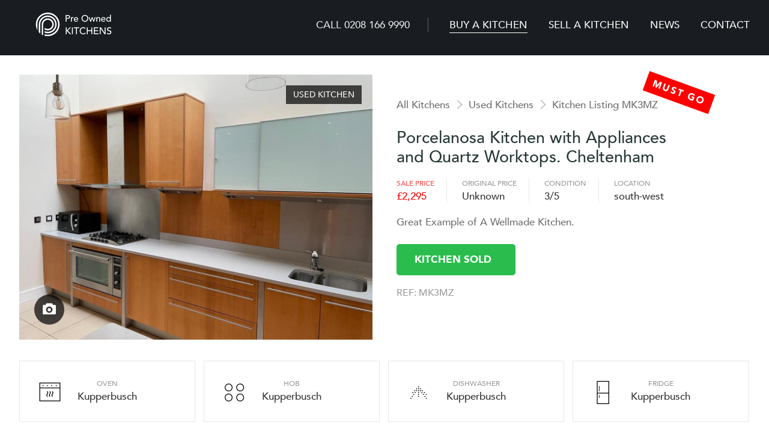

--- FILE ---
content_type: text/html
request_url: https://www.preownedkitchens.co.uk/kitchen/porcelanosa-kitchen-with-appliances-and-granite-worktops-cheltenham-MK3MZ
body_size: 7461
content:
<!doctype html>
<html class="no-js" lang="en">
  <head>
    
    
    <meta charset="utf-8">
    <title>Porcelanosa Kitchen with Appliances and Quartz Worktops. Cheltenham | Used Kitchen For Sale (MK3MZ)</title>
    <meta name="description" content="Great Example of A Wellmade Kitchen.">
    <meta http-equiv="x-ua-compatible" content="ie=edge">
    <meta name="viewport" content="width=device-width, initial-scale=1, shrink-to-fit=no">

    
    <link rel="canonical" href="https://www.preownedkitchens.co.uk/kitchen/porcelanosa-kitchen-with-appliances-and-granite-worktops-cheltenham-MK3MZ"/>

    
    <link rel="stylesheet" type="text/css" href="/dist/app.css?v=56a49f8cad3cc7083568">

    
    <meta itemprop="name" content="Porcelanosa Kitchen with Appliances and Quartz Worktops. Cheltenham | Used Kitchen For Sale (MK3MZ)">
    <meta itemprop="description" content="Great Example of A Wellmade Kitchen.">
    <meta itemprop="image" content="https://cdn.preownedkitchens.co.uk/media/porcelanosa-traditional-kitchen-granite-worktops-cheltenham-uk-9266fff607294cc4dcba4a56f20beb28.jpg?width=1500&amp;height=750&amp;resize=entropy">
    
    
    <meta name="twitter:card" content="summary_large_image">
    <meta name="twitter:title" content="Porcelanosa Kitchen with Appliances and Quartz Worktops. Cheltenham | Used Kitchen For Sale (MK3MZ)">
    <meta name="twitter:description" content="Great Example of A Wellmade Kitchen.">
    <meta name="twitter:site" content="@kitchenpreowned">
    <meta name="twitter:creator" content="@kitchenpreowned">
    <meta name="twitter:image:src" content="https://cdn.preownedkitchens.co.uk/media/porcelanosa-traditional-kitchen-granite-worktops-cheltenham-uk-9266fff607294cc4dcba4a56f20beb28.jpg?width=1200&amp;height=628&amp;resize=entropy">
    <meta name="twitter:image:alt" content="Preowned Kitchens UK">
    
    
    <meta name="og:title" content="Porcelanosa Kitchen with Appliances and Quartz Worktops. Cheltenham | Used Kitchen For Sale (MK3MZ)">
    <meta name="og:description" content="Great Example of A Wellmade Kitchen.">
    <meta name="og:image" content="https://cdn.preownedkitchens.co.uk/media/porcelanosa-traditional-kitchen-granite-worktops-cheltenham-uk-9266fff607294cc4dcba4a56f20beb28.jpg?width=1500&amp;height=750&amp;resize=entropy">
    <meta name="og:url" content="https://www.preownedkitchens.co.uk/kitchen/porcelanosa-kitchen-with-appliances-and-granite-worktops-cheltenham-MK3MZ">
    <meta name="og:site_name" content="Pre Owned Kitchens">
    <meta name="og:locale" content="en_GB">
    <meta name="og:type" content="website">
    
    

    
    <link rel="apple-touch-icon" sizes="180x180" href="/favicons/apple-touch-icon.png">
    <link rel="icon" type="image/png" sizes="32x32" href="/favicons/favicon-32x32.png">
    <link rel="icon" type="image/png" sizes="16x16" href="/favicons/favicon-16x16.png">
    <link rel="manifest" href="/favicons/site.webmanifest">
    <link rel="mask-icon" href="/favicons/safari-pinned-tab.svg" color="#000000">
    <link rel="shortcut icon" href="/favicon.ico">
    <meta name="msapplication-TileColor" content="#ffffff">
    <meta name="msapplication-config" content="/favicons/browserconfig.xml">
    <meta name="theme-color" content="#ffffff"> 

    
    <meta name="google-site-verification" content="t73W4bcfiVgNt7C_doicb5Q2wL2mCWuhJ-hAhSOMnls" />
    
    
    <script> 
    var Contact = { telephone: { display: "0208 166 9990", number: "00442081669990"} };
    var Data = { webUrl: "https://www.preownedkitchens.co.uk", cdnUrl: "https://cdn.preownedkitchens.co.uk"};
    </script>

    

    
      <!-- Google Tag Manager -->
      <script>(function(w,d,s,l,i){w[l]=w[l]||[];w[l].push({'gtm.start':
      new Date().getTime(),event:'gtm.js'});var f=d.getElementsByTagName(s)[0],
      j=d.createElement(s),dl=l!='dataLayer'?'&l='+l:'';j.async=true;j.src=
      'https://www.googletagmanager.com/gtm.js?id='+i+dl;f.parentNode.insertBefore(j,f);
      })(window,document,'script','dataLayer','GTM-W9FRS26');</script>
      <!-- End Google Tag Manager -->
    

    <script src="https://cdn.jsdelivr.net/npm/exif-js"></script>
    
  </head>
  <body>

    
      <!-- Google Tag Manager (noscript) -->
      <noscript><iframe src="https://www.googletagmanager.com/ns.html?id=GTM-W9FRS26"
  height="0" width="0" style="display:none;visibility:hidden"></iframe></noscript>
      <!-- End Google Tag Manager (noscript) -->
    

    <div id="app">

      

      <div class="wrapper">

        <section class="global global--solid">
          <div class="global__content">

            <global>
              
              <a slot="logo" href="/" class="global__icon " title="Pre Owned Kitchens - Back to homepage">
                  <img src="/images/pok-logo.svg" alt="Pre Owned Kitchens">
              </a>
              
              <nav slot="nav" class="global__nav">
                <ul>
                  <li class="global__nav-item global__nav-item--call"><a class="global__nav-link track_click_call" href="tel:00442081669990">Call 0208 166 9990</a></li>
                  <li class="global__nav-item"><a class="global__nav-link global__nav-link--active" href="/buy-a-kitchen">Buy a kitchen</a></li>
                  <li class="global__nav-item"><a class="global__nav-link " href="/sell-a-kitchen">Sell a kitchen</a></li>
                  <li class="global__nav-item"><a class="global__nav-link " href="/kitchen-news">News</a></li>
                  <li class="global__nav-item"><a class="global__nav-link " href="/contact">Contact</a></li>
                </ul>
              </nav>

            </global>

          </div>
        </section>
      



<div class="global-offset"></div>

<div class="container listing cf">

	<div class="listing__header cf">
	
		<div class="listing__image">
			<div class="listing__type">used kitchen</div>
			<div class="listing__hero">
				<img src="https://cdn.preownedkitchens.co.uk/media/porcelanosa-traditional-kitchen-granite-worktops-cheltenham-uk-9266fff607294cc4dcba4a56f20beb28.jpg?width=1200&height=900&resize=entropy" alt="">
			</div>
			<div class="listing__gallery" @click="showGallery()">
				<img src="/images/icon-camera.svg" alt="">
			</div>
		</div>

		<div class="listing__key">
			<div class="listing__banner">Must go</div>
			<div class="breadcrumb">
				<a class="breadcrumb__item" href="/buy-a-kitchen">All Kitchens</a> 
				<span class="breadcrumb__divider"></span> 
				
					<a class="breadcrumb__item" href="/used-kitchens-for-sale">Used Kitchens</a> 
					
				<span class="breadcrumb__divider"></span>
				<a class="breadcrumb__item" href="/kitchen/porcelanosa-kitchen-with-appliances-and-granite-worktops-cheltenham-MK3MZ">Kitchen Listing MK3MZ</a>
			</div>
			<div class="listing__title">Porcelanosa Kitchen with Appliances and Quartz Worktops. Cheltenham</div>
			<div class="listing__facts cf">
				<div class="listing__fact listing__fact--red">
					<div class="listing__label">Sale price</div>
					<div class="listing__fact-data ">£2,295</div>
				</div>
				<div class="listing__fact">
					<div class="listing__label">Original price</div>
					<div class="listing__fact-data ">Unknown</div>
				</div>
				<div class="listing__fact">
					<div class="listing__label">Condition</div>
					<div class="listing__fact-data">3/5</div>
				</div>
				<div class="listing__fact">
					<div class="listing__label">Location</div>
					<div class="listing__fact-data">south-west</div>
				</div>
				
			</div>
			<div class="listing__description">
				Great Example of A Wellmade Kitchen.
			</div>
			<a class="button-major button-major--mobile-full track_click_call" href="tel:00442081669990">
				
					<span>KITCHEN SOLD</span>
					
			</a>
			<div class="listing__reference">Ref: MK3MZ</div>
		</div>

	</div>

	<div class="listing__brands cf">
		<div class="listing__brand">
	<img class="listing__brand-icon" src="/images/icon-oven.svg" alt="">
	<div class="listing__label">Oven</div>
	<div>Kupperbusch</div>
</div>
		<div class="listing__brand">
	<img class="listing__brand-icon" src="/images/icon-hob.svg" alt="">
	<div class="listing__label">Hob</div>
	<div>Kupperbusch</div>
</div>
		<div class="listing__brand">
	<img class="listing__brand-icon" src="/images/icon-dishwasher.svg" alt="">
	<div class="listing__label">Dishwasher</div>
	<div>Kupperbusch</div>
</div>
		<div class="listing__brand">
	<img class="listing__brand-icon" src="/images/icon-fridge.svg" alt="">
	<div class="listing__label">Fridge</div>
	<div>Kupperbusch</div>
</div>
	</div>

	<div class="sub-section-header">
		<h2 class="heading-minor">About this kitchen</h2>
	</div>

	<div class="listing__info cf">
		
		<div class="listing__data">
			
			<table class="listing__table">
				<tr class="listing__table-row">
					<td class="listing__table-data">Shape:</td>
					<td class="listing__table-data">Island with straight run </td>
				</tr>
				<tr class="listing__table-row">
					<td class="listing__table-data">Style:</td>
					<td class="listing__table-data">Modern</td>
				</tr>
				<tr class="listing__table-row">
					<td class="listing__table-data">Colours:</td>
					<td class="listing__table-data">Timber</td>
				</tr>
				<tr class="listing__table-row">
					<td class="listing__table-data">Cabinets:</td>
					<td class="listing__table-data">Wood</td>
				</tr>
				<tr class="listing__table-row">
					<td class="listing__table-data">Worktop:</td>
					<td class="listing__table-data">Granite</td>
				</tr>
			</table>

		</div>

		<div class="listing__details">
			<h3 class="listing__lower-title">Kitchen breakdown:</h3>
			
				<p>A Porcelanosa kitchen in very good condition. The granite worktop has no dints, nicks or damage to it. Likewise with the wooden cabinet units, no dints or marks.</p>
<p>We are selling all of the appliances : Cooker &amp; Hob, Extractor Fan/Hood, Dishwasher, Fridge and Freezer. These are all from the Kupperbusch Brand and are all in working order. The Blanco sink is also available but as it is stainless steel it is pretty worn and scratched, but in very usable condition. Price includes all units, all appliances, the inbuilt lighting in unit above hob and the lighting/electrical strips under wall cabinets.  </p>
<p>Dimensions: Island Unit L188xW99xH90cm</p>
<p>Worktop : L472xW60cm</p>
<p>Wall Cabinets: H94xW54cm</p>
<p>Cabinets under sink : H71xW40cm</p>
<p>Island Floor Cabinets : H71xW44cm</p>
<p>Drawers : W90xH60cm</p>
<p>Sliding Wall Cabinet : W180xH61cm</p>

				
		</div>
		
	</div>

	<div class="sub-section-header">
		<h2 class="heading-minor">More kitchens like this</h2>
	</div>

	<div class="tile-grid">
		
		<div class="tile-grid__item">
			<article class="tile">
	<a class="tile__image" href="/kitchen/modern-kitchen-with-beech-worktoplocated-in-bristol-available-now-EWPPM" rel="nofollow">
		<img src="https://cdn.preownedkitchens.co.uk/media/image-1767639163452.jpeg?width=1000&height=750&resize=entropy" alt="Modern Kitchen with Beech Worktop, Located in Bristol available now">
		
			
			
			
		
	</a>
	<div class="tile__type">used</div>
	<div class="tile__details">
		<a class="tile__name" href="/kitchen/modern-kitchen-with-beech-worktoplocated-in-bristol-available-now-EWPPM" >Modern Kitchen with Beech Worktop, Located in Bristol available now</a>
		
			<span class="tile__price tile__price--red">£2,400</span>
			<span class="tile__ref">EWPPM</span>
		
	</div>
</article>
		</div>
		
		<div class="tile-grid__item">
			<article class="tile">
	<a class="tile__image" href="/kitchen/handless-wickes-camden-dove-grey-kitchen-bespoke-range-25-yr-guarantee-north-london-N33S2" rel="nofollow">
		<img src="https://cdn.preownedkitchens.co.uk/media/IMG_4231.jpeg?width=1000&height=750&resize=entropy" alt="Handless Wickes Camden Dove Grey Kitchen (Bespoke Range 25 yr Guarantee). North London">
		
			<div class="tile__banner tile__banner--red">Reduced</div>
			<div class="tile__banner tile__banner--red">Must go</div>
			
		
	</a>
	<div class="tile__type">used</div>
	<div class="tile__details">
		<a class="tile__name" href="/kitchen/handless-wickes-camden-dove-grey-kitchen-bespoke-range-25-yr-guarantee-north-london-N33S2" >Handless Wickes Camden Dove Grey Kitchen (Bespoke Range 25 yr Guarantee). North London</a>
		
			<span class="tile__price tile__price--red">£2,395</span>
			<span class="tile__ref">N33S2</span>
		
	</div>
</article>
		</div>
		
		<div class="tile-grid__item">
			<article class="tile">
	<a class="tile__image" href="/kitchen/handmade-wooden-clothes-drye-made-to-order-COULTS" rel="nofollow">
		<img src="https://cdn.preownedkitchens.co.uk/media/IMG_5611.jpeg?width=1000&height=750&resize=entropy" alt="Beautiful Handmade Country Wooden Clothes Dryer. Made to Order from New Forest Oak and Beech. Ideal above an Aga.">
		
			
			
			
		
	</a>
	<div class="tile__type">other</div>
	<div class="tile__details">
		<a class="tile__name" href="/kitchen/handmade-wooden-clothes-drye-made-to-order-COULTS" >Beautiful Handmade Country Wooden Clothes Dryer. Made to Order from New Forest Oak and Beech. Ideal above an Aga.</a>
		
			<span class="tile__price tile__price--red">£400</span>
			<span class="tile__ref">COULTS</span>
		
	</div>
</article>
		</div>
		
		<div class="tile-grid__item">
			<article class="tile">
	<a class="tile__image" href="/kitchen/painted-handmade-kitchen-available-now-from-halifax-HHHYN" rel="nofollow">
		<img src="https://cdn.preownedkitchens.co.uk/media/image-1763124346272.jpeg?width=1000&height=750&resize=entropy" alt="Painted Handmade Kitchen, available now from Halifax. MUST GO NOW! REDUCED AND READY TO COLLECT">
		
			<div class="tile__banner tile__banner--red">Reduced</div>
			<div class="tile__banner tile__banner--red">Must go</div>
			
		
	</a>
	<div class="tile__type">used</div>
	<div class="tile__details">
		<a class="tile__name" href="/kitchen/painted-handmade-kitchen-available-now-from-halifax-HHHYN" >Painted Handmade Kitchen, available now from Halifax. MUST GO NOW! REDUCED AND READY TO COLLECT</a>
		
			<span class="tile__price tile__price--red">£2,950</span>
			<span class="tile__ref">HHHYN</span>
		
	</div>
</article>
		</div>
		
		<div class="tile-grid__item">
			<article class="tile">
	<a class="tile__image" href="/kitchen/clive-christian-bathroom-woodford-green-london-WKNBP" rel="nofollow">
		<img src="https://cdn.preownedkitchens.co.uk/media/IMG_2588.jpeg?width=1000&height=750&resize=entropy" alt="Clive Christian Bathroom, Woodford Green, London ">
		
			
			
			
		
	</a>
	<div class="tile__type">other</div>
	<div class="tile__details">
		<a class="tile__name" href="/kitchen/clive-christian-bathroom-woodford-green-london-WKNBP" >Clive Christian Bathroom, Woodford Green, London </a>
		
			<span class="tile__price tile__price--red">£2,300</span>
			<span class="tile__ref">WKNBP</span>
		
	</div>
</article>
		</div>
		
		<div class="tile-grid__item">
			<article class="tile">
	<a class="tile__image" href="/kitchen/bespoke-traditional-kitchen-EMCEU" rel="nofollow">
		<img src="https://cdn.preownedkitchens.co.uk/media/84655d1c-15bc-464d-acd2-ef709ae8401d.JPG?width=1000&height=750&resize=entropy" alt="Bespoke Traditional Kitchen &amp; Appliances. Located in Cheshire.">
		
			
			
			
		
	</a>
	<div class="tile__type">used</div>
	<div class="tile__details">
		<a class="tile__name" href="/kitchen/bespoke-traditional-kitchen-EMCEU" >Bespoke Traditional Kitchen &amp; Appliances. Located in Cheshire.</a>
		
			<span class="tile__price tile__price--red">£3,995</span>
			<span class="tile__ref">EMCEU</span>
		
	</div>
</article>
		</div>
		
		<div class="tile-grid__item">
			<article class="tile">
	<a class="tile__image" href="/kitchen/painted-handmade-bespoke-kitchen-with-granite-gaggenau-appliances-located-in-hampshire-JHCS3" rel="nofollow">
		<img src="https://cdn.preownedkitchens.co.uk/media/IMG_1730.jpg?width=1000&height=750&resize=entropy" alt="Painted Handmade Bespoke Kitchen with Granite &amp; Gaggenau Appliances, Located in The New Forest, Hampshire.">
		
			
			
			
		
	</a>
	<div class="tile__type">used</div>
	<div class="tile__details">
		<a class="tile__name" href="/kitchen/painted-handmade-bespoke-kitchen-with-granite-gaggenau-appliances-located-in-hampshire-JHCS3" >Painted Handmade Bespoke Kitchen with Granite &amp; Gaggenau Appliances, Located in The New Forest, Hampshire.</a>
		
			<span class="tile__price tile__price--red">£18,995</span>
			<span class="tile__ref">JHCS3</span>
		
	</div>
</article>
		</div>
		
		<div class="tile-grid__item">
			<article class="tile">
	<a class="tile__image" href="/kitchen/bespoke-wooden-kitchen-inc-appliances-dismantled-ready-to-collect-DCUKZ" rel="nofollow">
		<img src="https://cdn.preownedkitchens.co.uk/media/image-1747914468564.jpeg?width=1000&height=750&resize=entropy" alt="Bespoke Wooden Kitchen inc Appliances, Dismantled READY TO COLLECT">
		
			
			<div class="tile__banner tile__banner--red">Must go</div>
			
		
	</a>
	<div class="tile__type">used</div>
	<div class="tile__details">
		<a class="tile__name" href="/kitchen/bespoke-wooden-kitchen-inc-appliances-dismantled-ready-to-collect-DCUKZ" >Bespoke Wooden Kitchen inc Appliances, Dismantled READY TO COLLECT</a>
		
			<span class="tile__price tile__price--red">£2,995</span>
			<span class="tile__ref">DCUKZ</span>
		
	</div>
</article>
		</div>
		
		<div class="tile-grid__item">
			<article class="tile">
	<a class="tile__image" href="/kitchen/bespoke-minimalist-kitchen-AHXF1" rel="nofollow">
		<img src="https://cdn.preownedkitchens.co.uk/media/IMG_4295.jpg?width=1000&height=750&resize=entropy" alt="Bespoke Minimalist Kitchen By Square Peg Solutions. West Hampstead">
		
			
			
			
		
	</a>
	<div class="tile__type">used</div>
	<div class="tile__details">
		<a class="tile__name" href="/kitchen/bespoke-minimalist-kitchen-AHXF1" >Bespoke Minimalist Kitchen By Square Peg Solutions. West Hampstead</a>
		
			<span class="tile__price tile__price--red">£7,750</span>
			<span class="tile__ref">AHXF1</span>
		
	</div>
</article>
		</div>
		
		<div class="tile-grid__item">
			<article class="tile">
	<a class="tile__image" href="/kitchen/handmade-oak-shaker-kitchen-appliances-buyer-to-remove-solihull-LTMU2" rel="nofollow">
		<img src="https://cdn.preownedkitchens.co.uk/media/IMG_3984.JPG?width=1000&height=750&resize=entropy" alt="Handmade Oak Shaker Kitchen &amp; Appliances. Buyer to Remove. Solihull">
		
			
			
			
		
	</a>
	<div class="tile__type">used</div>
	<div class="tile__details">
		<a class="tile__name" href="/kitchen/handmade-oak-shaker-kitchen-appliances-buyer-to-remove-solihull-LTMU2" >Handmade Oak Shaker Kitchen &amp; Appliances. Buyer to Remove. Solihull</a>
		
			<span class="tile__price tile__price--red">£5,900</span>
			<span class="tile__ref">LTMU2</span>
		
	</div>
</article>
		</div>
		
		<div class="tile-grid__item">
			<article class="tile">
	<a class="tile__image" href="/kitchen/sub-zero-oven-kitchen-island-clapham-london-G9YXN" rel="nofollow">
		<img src="https://cdn.preownedkitchens.co.uk/media/image002.jpg?width=1000&height=750&resize=entropy" alt="Sub Zero Oven, Kitchen Island, Clapham, London">
		
			
			
			
		
	</a>
	<div class="tile__type">used</div>
	<div class="tile__details">
		<a class="tile__name" href="/kitchen/sub-zero-oven-kitchen-island-clapham-london-G9YXN" >Sub Zero Oven, Kitchen Island, Clapham, London</a>
		
			<span class="tile__price tile__price--red">£2,870</span>
			<span class="tile__ref">G9YXN</span>
		
	</div>
</article>
		</div>
		
		<div class="tile-grid__item">
			<article class="tile">
	<a class="tile__image" href="/kitchen/metris-modern-kitchen-7AJVO" rel="nofollow">
		<img src="https://cdn.preownedkitchens.co.uk/media/image-1732043704594.jpeg?width=1000&height=750&resize=entropy" alt="Metris Modern Kitchen. Available Now. Grimbsy. Yorkshire">
		
			
			<div class="tile__banner tile__banner--red">Must go</div>
			
		
	</a>
	<div class="tile__type">used</div>
	<div class="tile__details">
		<a class="tile__name" href="/kitchen/metris-modern-kitchen-7AJVO" >Metris Modern Kitchen. Available Now. Grimbsy. Yorkshire</a>
		
			<span class="tile__price tile__price--red">£8,000</span>
			<span class="tile__ref">7AJVO</span>
		
	</div>
</article>
		</div>
		
		<div class="tile-grid__item">
			<article class="tile">
	<a class="tile__image" href="/kitchen/kitchen-larder-by-smallbone-of-devies-dismantled-and-ready-to-go-wincanton-N7HTP" rel="nofollow">
		<img src="https://cdn.preownedkitchens.co.uk/media/image3-1730303795786.jpeg?width=1000&height=750&resize=entropy" alt="Kitchen Larder by Smallbone of Devies. Dismantled and ready to go. Wincanton">
		
			
			
			
		
	</a>
	<div class="tile__type">used</div>
	<div class="tile__details">
		<a class="tile__name" href="/kitchen/kitchen-larder-by-smallbone-of-devies-dismantled-and-ready-to-go-wincanton-N7HTP" >Kitchen Larder by Smallbone of Devies. Dismantled and ready to go. Wincanton</a>
		
			<span class="tile__price tile__price--red">£2,200</span>
			<span class="tile__ref">N7HTP</span>
		
	</div>
</article>
		</div>
		
		<div class="tile-grid__item">
			<article class="tile">
	<a class="tile__image" href="/kitchen/brand-new-gaggenau-ceramic-hobs-4-in-total-available-for-collection-from-JACD1" rel="nofollow">
		<img src="https://cdn.preownedkitchens.co.uk/media/PHOTO-2024-07-22-21-39-06.jpg?width=1000&height=750&resize=entropy" alt="Brand New Gaggenau Ceramic Hobs. 4 in Total. Available for collection from Nottingham">
		
			
			
			
		
	</a>
	<div class="tile__type">ex-display</div>
	<div class="tile__details">
		<a class="tile__name" href="/kitchen/brand-new-gaggenau-ceramic-hobs-4-in-total-available-for-collection-from-JACD1" >Brand New Gaggenau Ceramic Hobs. 4 in Total. Available for collection from Nottingham</a>
		
			<span class="tile__price tile__price--red">£995</span>
			<span class="tile__ref">JACD1</span>
		
	</div>
</article>
		</div>
		
		<div class="tile-grid__item">
			<article class="tile">
	<a class="tile__image" href="/kitchen/miele-da2808-cooker-hood-JS0024" rel="nofollow">
		<img src="https://cdn.preownedkitchens.co.uk/media/IMG_8779.jpg?width=1000&height=750&resize=entropy" alt="Miele DA2808 Cooker Hood">
		
			
			
			
		
	</a>
	<div class="tile__type">other</div>
	<div class="tile__details">
		<a class="tile__name" href="/kitchen/miele-da2808-cooker-hood-JS0024" >Miele DA2808 Cooker Hood</a>
		
			<span class="tile__price tile__price--red">£2,200</span>
			<span class="tile__ref">JS0024</span>
		
	</div>
</article>
		</div>
		
		<div class="tile-grid__item">
			<article class="tile">
	<a class="tile__image" href="/kitchen/handmade-shaker-kitchen-inc-appliances-gerrards-cross-8YGNA" rel="nofollow">
		<img src="https://cdn.preownedkitchens.co.uk/media/image-1720607216840.jpeg?width=1000&height=750&resize=entropy" alt="Handmade Shaker Kitchen inc Appliances, Gerrards Cross.">
		
			
			
			
		
	</a>
	<div class="tile__type">used</div>
	<div class="tile__details">
		<a class="tile__name" href="/kitchen/handmade-shaker-kitchen-inc-appliances-gerrards-cross-8YGNA" >Handmade Shaker Kitchen inc Appliances, Gerrards Cross.</a>
		
			<span class="tile__price tile__price--red">£4,995</span>
			<span class="tile__ref">8YGNA</span>
		
	</div>
</article>
		</div>
		
		<div class="tile-grid__item">
			<article class="tile">
	<a class="tile__image" href="/kitchen/john-lewis-kitchen-buyer-to-remove-from-north-west-london-DJKHV" rel="nofollow">
		<img src="https://cdn.preownedkitchens.co.uk/media/IMG_1861.jpg?width=1000&height=750&resize=entropy" alt="John Lewis Kitchen, Buyer to remove from North West London.">
		
			<div class="tile__banner tile__banner--red">Reduced</div>
			<div class="tile__banner tile__banner--red">Must go</div>
			
		
	</a>
	<div class="tile__type">used</div>
	<div class="tile__details">
		<a class="tile__name" href="/kitchen/john-lewis-kitchen-buyer-to-remove-from-north-west-london-DJKHV" >John Lewis Kitchen, Buyer to remove from North West London.</a>
		
			<span class="tile__price tile__price--red">£2,450</span>
			<span class="tile__ref">DJKHV</span>
		
	</div>
</article>
		</div>
		
		<div class="tile-grid__item">
			<article class="tile">
	<a class="tile__image" href="/kitchen/handmade-smallbone-kitchen-with-granite-appliances-inc-aga-3VDBJ" rel="nofollow">
		<img src="https://cdn.preownedkitchens.co.uk/media/WhatsApp_Image_2022-02-15_at_12.37.56.jpeg?width=1000&height=750&resize=entropy" alt="Handmade Smallbone Kitchen with Granite &amp; Appliances inc Aga. Bromley, Kent ">
		
			
			
			
		
	</a>
	<div class="tile__type">used</div>
	<div class="tile__details">
		<a class="tile__name" href="/kitchen/handmade-smallbone-kitchen-with-granite-appliances-inc-aga-3VDBJ" >Handmade Smallbone Kitchen with Granite &amp; Appliances inc Aga. Bromley, Kent </a>
		
			<span class="tile__price tile__price--red">£8,995</span>
			<span class="tile__ref">3VDBJ</span>
		
	</div>
</article>
		</div>
		
		<div class="tile-grid__item">
			<article class="tile">
	<a class="tile__image" href="/kitchen/bespoke-shaker-kitchen-with-granite-worktops-G4R8V" rel="nofollow">
		<img src="https://cdn.preownedkitchens.co.uk/media/20230119_111241.jpg?width=1000&height=750&resize=entropy" alt="Bespoke Shaker Kitchen with Granite Worktops, located in LL15, Wales.">
		
			
			
			
		
	</a>
	<div class="tile__type">used</div>
	<div class="tile__details">
		<a class="tile__name" href="/kitchen/bespoke-shaker-kitchen-with-granite-worktops-G4R8V" >Bespoke Shaker Kitchen with Granite Worktops, located in LL15, Wales.</a>
		
			<span class="tile__price ">£4,300</span>
			<span class="tile__ref">G4R8V</span>
		
	</div>
</article>
		</div>
		
		<div class="tile-grid__item">
			<article class="tile">
	<a class="tile__image" href="/kitchen/exd-COCO2" rel="nofollow">
		<img src="https://cdn.preownedkitchens.co.uk/media/IMG-20230228-WA0077.jpg?width=1000&height=750&resize=entropy" alt="Ex Display Poggenpohl Plus Modo Pebble Kitchen, With Gaggenau, Quooker &amp; Quartz Worktops. located in South East. RESERVED">
		
			
			
			
		
	</a>
	<div class="tile__type">ex-display</div>
	<div class="tile__details">
		<a class="tile__name" href="/kitchen/exd-COCO2" >Ex Display Poggenpohl Plus Modo Pebble Kitchen, With Gaggenau, Quooker &amp; Quartz Worktops. located in South East. RESERVED</a>
		
			<span class="tile__price tile__price--red">£58,000</span>
			<span class="tile__ref">COCO2</span>
		
	</div>
</article>
		</div>
		
	</div>

	<div class="sub-section-header">
		<h2 class="heading-minor">Latest kitchen news</h2>
	</div>

	<section class="news-grid">
		
			<div class="news-grid__item">
				<a class="news-item  cf" href="/article/sustainability-top-kitchen-trend">
	<div class="news-item__image">
		<img class="news-item__asset" src="https://cdn.preownedkitchens.co.uk/media/Sustainability.jpg?width=200&height=150&resize=entropy" alt="Sustainability &#39;Top Kitchen Trend&#39;">
	</div>
	<div class="news-item__content">
		<div class="news-item__meta">
			24 Jan 2019
		</div>
		<div class="news-item__title">Sustainability &#39;Top Kitchen Trend&#39;</div>
	</div>
</a>
			</div>
		
			<div class="news-grid__item">
				<a class="news-item  cf" href="/article/how-to-cut-costs-of-a-new-kitchen">
	<div class="news-item__image">
		<img class="news-item__asset" src="https://cdn.preownedkitchens.co.uk/media/cut-costs.jpg?width=200&height=150&resize=entropy" alt="How To Cut Costs Of A New Kitchen">
	</div>
	<div class="news-item__content">
		<div class="news-item__meta">
			13 Nov 2018
		</div>
		<div class="news-item__title">How To Cut Costs Of A New Kitchen</div>
	</div>
</a>
			</div>
		
			<div class="news-grid__item">
				<a class="news-item  cf" href="/article/kitchen-revamps-top-home-improvement-project">
	<div class="news-item__image">
		<img class="news-item__asset" src="https://cdn.preownedkitchens.co.uk/media/charles-625886-unsplash.jpg?width=200&height=150&resize=entropy" alt="Kitchen Revamps Top Home Improvement Project">
	</div>
	<div class="news-item__content">
		<div class="news-item__meta">
			12 Nov 2018
		</div>
		<div class="news-item__title">Kitchen Revamps Top Home Improvement Project</div>
	</div>
</a>
			</div>
		
			<div class="news-grid__item">
				<a class="news-item  cf" href="/article/homeowners-reveal-their-dream-kitchen-checklists">
	<div class="news-item__image">
		<img class="news-item__asset" src="https://cdn.preownedkitchens.co.uk/media/jose-soriano-1231565-unsplash.jpg?width=200&height=150&resize=entropy" alt="Homeowners Reveal Their ‘Dream Kitchen’ Checklists">
	</div>
	<div class="news-item__content">
		<div class="news-item__meta">
			23 Oct 2018
		</div>
		<div class="news-item__title">Homeowners Reveal Their ‘Dream Kitchen’ Checklists</div>
	</div>
</a>
			</div>
		
			<div class="news-grid__item">
				<a class="news-item  cf" href="/article/kitchen-design-trends-to-watch-in-2019">
	<div class="news-item__image">
		<img class="news-item__asset" src="https://cdn.preownedkitchens.co.uk/media/rustic-vegan-1561500-unsplash.jpg?width=200&height=150&resize=entropy" alt="Kitchen Design Trends To Watch In 2019">
	</div>
	<div class="news-item__content">
		<div class="news-item__meta">
			10 Oct 2018
		</div>
		<div class="news-item__title">Kitchen Design Trends To Watch In 2019</div>
	</div>
</a>
			</div>
		
			<div class="news-grid__item">
				<a class="news-item  cf" href="/article/how-to-work-colour-blocking-into-your-preowned-kitchen">
	<div class="news-item__image">
		<img class="news-item__asset" src="https://cdn.preownedkitchens.co.uk/media/colour-flooring.jpg?width=200&height=150&resize=entropy" alt="How To Work Colour Blocking Into Your Preowned Kitchen">
	</div>
	<div class="news-item__content">
		<div class="news-item__meta">
			18 Sep 2018
		</div>
		<div class="news-item__title">How To Work Colour Blocking Into Your Preowned Kitchen</div>
	</div>
</a>
			</div>
		
	</section>

</div>

<gallery ref="gallery" hero='{"_createdAt":1642773330807,"_createdBy":"editor","_id":"61eabb526d76de2861438681","_version":1,"contentLength":65405,"fileName":"porcelanosa-traditional-kitchen-granite-worktops-cheltenham-uk-9266fff607294cc4dcba4a56f20beb28.jpg","height":750,"mimeType":"image/jpeg","mimetype":"image/jpeg","path":"/media/porcelanosa-traditional-kitchen-granite-worktops-cheltenham-uk-9266fff607294cc4dcba4a56f20beb28.jpg","width":1000,"url":"https://api.preownedkitchens.co.uk/media/porcelanosa-traditional-kitchen-granite-worktops-cheltenham-uk-9266fff607294cc4dcba4a56f20beb28.jpg"}' slides='[{"_createdAt":1642773332745,"_createdBy":"editor","_id":"61eabb546d76de2861438682","_version":1,"contentLength":2066257,"fileName":"IMG_2287.jpg","height":3024,"mimeType":"image/jpeg","mimetype":"image/jpeg","path":"/media/IMG_2287.jpg","width":4032,"url":"https://api.preownedkitchens.co.uk/media/IMG_2287.jpg"},{"_createdAt":1642773332745,"_createdBy":"editor","_id":"61eabb546d76de2861438683","_version":1,"contentLength":55725,"fileName":"porcelanosa-traditional-kitchen-granite-worktops-cheltenham-uk-7a001d3ec93e073be6e3a3658123b1e1.jpg","height":750,"mimeType":"image/jpeg","mimetype":"image/jpeg","path":"/media/porcelanosa-traditional-kitchen-granite-worktops-cheltenham-uk-7a001d3ec93e073be6e3a3658123b1e1.jpg","width":1000,"url":"https://api.preownedkitchens.co.uk/media/porcelanosa-traditional-kitchen-granite-worktops-cheltenham-uk-7a001d3ec93e073be6e3a3658123b1e1.jpg"},{"_createdAt":1642773332745,"_createdBy":"editor","_id":"61eabb546d76de2861438684","_version":1,"contentLength":65405,"fileName":"porcelanosa-traditional-kitchen-granite-worktops-cheltenham-uk-9266fff607294cc4dcba4a56f20beb28.jpg","height":750,"mimeType":"image/jpeg","mimetype":"image/jpeg","path":"/media/porcelanosa-traditional-kitchen-granite-worktops-cheltenham-uk-9266fff607294cc4dcba4a56f20beb28-1642773332745.jpg","width":1000,"url":"https://api.preownedkitchens.co.uk/media/porcelanosa-traditional-kitchen-granite-worktops-cheltenham-uk-9266fff607294cc4dcba4a56f20beb28-1642773332745.jpg"},{"_createdAt":1642773332745,"_createdBy":"editor","_id":"61eabb546d76de2861438685","_version":1,"contentLength":61085,"fileName":"porcelanosa-traditional-kitchen-granite-worktops-cheltenham-uk-c10d8fa653539b9847e4357847de84d2.jpg","height":603,"mimeType":"image/jpeg","mimetype":"image/jpeg","path":"/media/porcelanosa-traditional-kitchen-granite-worktops-cheltenham-uk-c10d8fa653539b9847e4357847de84d2.jpg","width":1000,"url":"https://api.preownedkitchens.co.uk/media/porcelanosa-traditional-kitchen-granite-worktops-cheltenham-uk-c10d8fa653539b9847e4357847de84d2.jpg"}]'></gallery>

<actions type="kitchen" next="/kitchen/modern-kitchen-with-beech-worktoplocated-in-bristol-available-now-EWPPM"></actions>



		</div>
		<footer class="footer cf">
			
			<div class="footer__content">
				
				<div class="footer__columns">
					<div class="footer__column">
						<div class="footer__title">Pre Owned Kitchens</div>
						<address class="footer__address">
							Kemp House <br>
							152-160 City Road <br>
							London EC1 2NX <br>
						</address>
						<div>Tel: <a href="tel:00442081669990">0208 166 9990</a></div>
						<div class="footer__copyright">© 2019 </div>
					</div>
					<div class="footer__column">
						<div class="footer__title">Around the site</div>
						<ul class="footer__list">
							<li class="footer__item"><a rel="nofollow" class="footer__link" href="/buy-a-kitchen">Buy a kitchen</a></li>
             	<li class="footer__item"><a rel="nofollow" class="footer__link" href="/used-kitchens-for-sale">Used kitchens</a></li>
							<li class="footer__item"><a rel="nofollow" class="footer__link" href="/ex-display-kitchens-for-sale">Ex-display kitchens</a></li>
             	<li class="footer__item"><a rel="nofollow" class="footer__link" href="/kitchen-news">Kitchen News</a></li>
             	<li class="footer__item"><a rel="nofollow" class="footer__link" href="/contact">Contact</a></li>
							<li class="footer__item"><a rel="nofollow" class="footer__link" href="/terms">Terms</a></li>
							<li class="footer__item"><a rel="nofollow" class="footer__link" href="/privacy">Privacy</a></li>
						</ul>
					</div>
					<div class="footer__column">
						<div class="footer__title">On social media</div>
						<ul class="footer__list">
							<li class="footer__item"><a rel="noreferrer" target="_blank" href="https://www.facebook.com/Preowned-Kitchens-1420500691601190" class="footer__link">Facebook</a></li>
							<li class="footer__item"><a rel="noreferrer" target="_blank" href="https://twitter.com/kitchenpreowned" class="footer__link">Twitter</a></li>
							<li class="footer__item"><a rel="noreferrer" target="_blank" href="https://www.pinterest.co.uk/james3605/" class="footer__link">Pinterest</a></li>
						</ul>
					</div>
				</div>
			
			</div>

		</footer>
	</div>
  <script src="/dist/app.js?v=56a49f8cad3cc7083568"></script>
</body>
</html>

--- FILE ---
content_type: text/css
request_url: https://www.preownedkitchens.co.uk/dist/app.css?v=56a49f8cad3cc7083568
body_size: 40027
content:
.cf:after{visibility:hidden;display:block;font-size:0;content:" ";clear:both;height:0}* html .cf{zoom:1}*:first-child+html .cf{zoom:1}html,body,div,span,applet,object,iframe,h1,h2,h3,h4,h5,h6,p,blockquote,pre,a,abbr,acronym,address,big,cite,code,del,dfn,em,img,ins,kbd,q,s,samp,small,strike,strong,sub,sup,tt,var,b,u,i,center,dl,dt,dd,ol,ul,li,fieldset,form,label,legend,table,caption,tbody,tfoot,thead,tr,th,td,article,aside,canvas,details,embed,figure,figcaption,footer,header,main,menu,nav,output,ruby,section,summary,time,mark,audio,video{margin:0;padding:0;border:0;font-size:100%;font:inherit;vertical-align:baseline}article,aside,details,figcaption,figure,footer,header,menu,nav,section,main,summary{display:block}body{line-height:1}ol,ul{list-style:none}blockquote,q{quotes:none}blockquote:before,blockquote:after,q:before,q:after{content:"";content:none}table{border-collapse:collapse;border-spacing:0}html{font-family:sans-serif;-ms-text-size-adjust:100%;-webkit-text-size-adjust:100%}audio,canvas,progress,video{display:inline-block;vertical-align:baseline}audio:not([controls]){display:none;height:0}[hidden],template{display:none}a{background-color:transparent}a:active,a:hover{outline:0}abbr[title]{border-bottom:1px dotted}b,strong{font-weight:bold}dfn,i,em{font-style:italic}mark{background:#ff0;color:#000}small{font-size:80%}sub,sup{font-size:75%;line-height:0;position:relative}sup{top:-0.5em}sub{bottom:-0.25em}img{border:0}svg:not(:root){overflow:hidden}hr{box-sizing:content-box;height:0}pre{overflow:auto}code,kbd,pre,samp{font-family:monospace,monospace}button,input,optgroup,select,textarea{color:inherit;font:inherit;margin:0}button{overflow:visible}button,select{text-transform:none}button,html input[type=button],input[type=reset],input[type=submit]{-webkit-appearance:button;cursor:pointer}button[disabled],html input[disabled]{cursor:default}button::-moz-focus-inner,input::-moz-focus-inner{border:0;padding:0}input{line-height:normal}input[type=checkbox],input[type=radio]{padding:0}input[type=number]::-webkit-inner-spin-button,input[type=number]::-webkit-outer-spin-button{height:auto}input[type=search]{-webkit-appearance:textfield;box-sizing:content-box}input[type=search]::-webkit-search-cancel-button,input[type=search]::-webkit-search-decoration{-webkit-appearance:none}textarea{overflow:auto}optgroup{font-weight:bold}html{-webkit-box-sizing:border-box;-moz-box-sizing:border-box;box-sizing:border-box}html,body{background-color:#fff;color:#313131}@media(max-width: 799px){html,body{height:100%;overflow-y:scroll;-webkit-overflow-scrolling:touch}}body{font-size:17px;font-size:1.0625rem;font-weight:500;font-family:"Avenir",sans-serif,"Apple Color Emoji","Segoe UI Emoji","Segoe UI Symbol";text-align:center;line-height:1.4;-webkit-font-smoothing:antialiased;-moz-osx-font-smoothing:grayscale}*,*:before,*:after{-webkit-box-sizing:inherit;-moz-box-sizing:inherit;box-sizing:inherit}a{color:#313131;text-decoration:none}.wrapper{position:relative}[v-cloak]{display:none}.dotted-border-horiz{height:2px;width:100%;background-image:url([data-uri]);background-repeat:repeat-x;background-position:bottom left}@media(max-width: 799px){.v-stepper--sm-compact{box-shadow:none !important}.v-stepper--sm-compact .v-stepper__step{padding-left:0 !important;padding-right:0 !important}.v-stepper--sm-compact .v-stepper__content{border-left:none !important;padding-left:0 !important;padding-right:35px !important;margin-left:0 !important}}.v--modal-overlay{background:rgba(120,120,120,.2) !important}.blur-modal .blur-target{-webkit-filter:blur(2px);-moz-filter:blur(2px);-o-filter:blur(2px);-ms-filter:blur(2px);filter:blur(2px);-webkit-backface-visibility:hidden;-webkit-perspective:1000;-webkit-transform:translate3d(0, 0, 0);-webkit-transform:translateZ(0);backface-visibility:hidden;perspective:1000;transform:translate3d(0, 0, 0);transform:translateZ(0);-moz-transition:filter 250ms linear;-o-transition:filter 250ms linear;-webkit-transition:filter 250ms linear;transition:filter 250ms linear}.blur-content>#app>*:not(.global){-webkit-filter:blur(2px);-moz-filter:blur(2px);-o-filter:blur(2px);-ms-filter:blur(2px);filter:blur(2px);-webkit-backface-visibility:hidden;-webkit-perspective:1000;-webkit-transform:translate3d(0, 0, 0);-webkit-transform:translateZ(0);backface-visibility:hidden;perspective:1000;transform:translate3d(0, 0, 0);transform:translateZ(0)}.cf:before,.cf:after{content:" ";display:table}.cf:after{clear:both}.cf{zoom:1}@font-face{font-family:"Avenir";font-style:normal;font-weight:500;src:url(/fonts/avenir-medium.woff2) format("woff2"),url(/fonts/avenir-medium.woff) format("woff")}@font-face{font-family:"Avenir";font-style:normal;font-weight:800;src:url(/fonts/avenir-black.woff2) format("woff2"),url(/fonts/avenir-black.woff) format("woff")}.ecohustler{width:100%;padding-top:5%;text-indent:100%;overflow:hidden;background-image:url([data-uri]);background-repeat:no-repeat;background-size:100%;background-position:center center}.button-minor{-webkit-border-radius:4px;border-radius:4px;background-clip:padding-box;font-size:14px;font-size:0.875rem;font-weight:normal;-moz-transition:all 150ms ease-in-out;-o-transition:all 150ms ease-in-out;-webkit-transition:all 150ms ease-in-out;transition:all 150ms ease-in-out;line-height:1.2;padding:7px 12px 5px 12px;border:none;font-family:"Avenir",sans-serif,"Apple Color Emoji","Segoe UI Emoji","Segoe UI Symbol";text-transform:uppercase;cursor:pointer;color:#fff;background-color:#000;text-align:center;vertical-align:middle}.button-minor:focus{outline:none}.button-minor--black-semi{border:none;color:#fff;background-color:rgba(0,0,0,.7)}.button-minor--black-semi:hover{background-color:rgba(0,0,0,.9)}.button-minor--green{color:#fff;background-color:#2abd4d}.button-minor--grey{color:#777;background-color:#e7e7e7}.button-minor--blue{color:#fff;background-color:#317cdd}.button-minor--green-simple{color:#2abd4d;border:1px solid #2abd4d;background-color:transparent}.button-minor--green-simple:hover{color:#fff;background-color:#2abd4d}.button-minor--white{color:#000;border:1px solid transparent;background-color:#fff}.button-minor--white:hover{color:#fff;background-color:transparent;border-color:#fff}.button-minor--white-simple{color:#fff;border:1px solid #fff;background-color:transparent}.button-minor--white-simple:hover{color:#000;background-color:#fff}.button-major{-webkit-border-radius:5px;border-radius:5px;background-clip:padding-box;-moz-transition:all 150ms ease-in-out;-o-transition:all 150ms ease-in-out;-webkit-transition:all 150ms ease-in-out;transition:all 150ms ease-in-out;line-height:1.2;padding:16px 30px;border:none;font-family:"Avenir",sans-serif,"Apple Color Emoji","Segoe UI Emoji","Segoe UI Symbol";color:#fff;background-color:#2abd4d;text-transform:uppercase;cursor:pointer;display:inline-block;text-align:center}.button-major:focus{outline:none}.button-major span{font-weight:700;margin-right:10px}.button-major--full{width:100%;display:block}@media(max-width: 799px){.button-major--mobile-full{width:100%;display:block}}.button-major--blue{color:#fff;background-color:#317cdd}.button-major--white{color:#000;background-color:#fff}.button-major--black-semi{border:none;color:#fff;background-color:rgba(0,0,0,.7)}.button-major--black-semi:hover{background-color:rgba(0,0,0,.9)}.button-major--green-simple{color:#2abd4d;border:1px solid #2abd4d;background-color:transparent}.button-major--green-simple:hover{color:#fff;background-color:#2abd4d}.button-major:disabled,.button-major[disabled]{background-color:#ccc;color:#666;cursor:not-allowed}.input-text{-webkit-border-radius:5px;border-radius:5px;background-clip:padding-box;font-size:14px;font-size:0.875rem;font-weight:normal;border:1px solid #e7e7e7;background-color:#fff;line-height:1.2;padding:13px 20px;color:#273937;-webkit-box-shadow:0px 0px 5px rgba(0,0,0,.07);-moz-box-shadow:0px 0px 5px rgba(0,0,0,.07);box-shadow:0px 0px 5px rgba(0,0,0,.07)}.input-text:focus{outline:none}.input-text--full{width:100%}.input-textarea{-webkit-border-radius:5px;border-radius:5px;background-clip:padding-box;font-size:14px;font-size:0.875rem;font-weight:normal;border:1px solid #e7e7e7;background-color:#fff;line-height:1.2;padding:13px 20px;color:#273937;min-height:90px;-webkit-box-shadow:0px 0px 5px rgba(0,0,0,.07);-moz-box-shadow:0px 0px 5px rgba(0,0,0,.07);box-shadow:0px 0px 5px rgba(0,0,0,.07)}.input-textarea:focus{outline:none}.input-textarea--full{width:100%}.input-textarea--short{height:90px}.section-header{border-bottom:1px solid #313131;padding:20px 0 15px 0;margin-bottom:32px;text-align:left}.section-header .heading-major{margin-bottom:0}.sub-section-header{border-bottom:1px solid #e7e7e7;padding:15px 0;margin-bottom:32px;text-align:left}.sub-section-header .heading-minor{margin-bottom:0}.heading-major{font-size:35px;font-size:2.1875rem;font-weight:500;line-height:1.2;margin-bottom:15px;color:#273937}@media(max-width: 799px){.heading-major{font-size:28px;font-size:1.75rem;font-weight:500}}.heading-major *{display:inline}.heading-minor{font-size:24px;font-size:1.5rem;font-weight:500;line-height:1.2;margin-bottom:15px;color:#273937}@media(max-width: 799px){.heading-minor{font-size:20px;font-size:1.25rem;font-weight:500}}.heading-mini{font-size:19px;font-size:1.1875rem;font-weight:500;line-height:1.2;margin-bottom:15px;color:#273937}@media(max-width: 799px){.heading-mini{font-size:18px;font-size:1.125rem;font-weight:500}}.blockquote{font-size:31px;font-size:1.9375rem;font-weight:normal;line-height:1.2;font-family:"Avenir",sans-serif,"Apple Color Emoji","Segoe UI Emoji","Segoe UI Symbol";color:#273937;border-left:5px solid #273937;padding-left:15px;padding-right:20px;margin:.8em 0}.embed{margin:2em 0;position:relative}.embed--video{overflow:hidden;padding-top:56.25%}.embed--video iframe{position:absolute;top:0;left:0;width:100%;height:100%;border:0}.list-unordered{margin:2em 0;list-style:square}.list-unordered__item,.list-unordered li{margin:1em 0 1em 30px}.list-ordered{margin:2em 0;list-style:decimal}.list-ordered__item,.list-ordered li{margin:1em 0 1em 30px}.lds-ring{display:inline-block;vertical-align:middle;position:relative;width:28px;height:28px}.lds-ring div{box-sizing:border-box;display:block;position:absolute;width:20px;height:20px;margin:4px;border:4px solid #317cdd;border-radius:50%;animation:lds-ring 1.2s cubic-bezier(0.5, 0, 0.5, 1) infinite;border-color:#317cdd transparent transparent transparent}.lds-ring div:nth-child(1){animation-delay:-0.45s}.lds-ring div:nth-child(2){animation-delay:-0.3s}.lds-ring div:nth-child(3){animation-delay:-0.15s}@keyframes lds-ring{0%{transform:rotate(0deg)}100%{transform:rotate(360deg)}}.upload-photos{display:-webkit-box;display:-moz-box;display:-ms-flexbox;display:-webkit-flex;display:flex;-webkit-flex-direction:row;-moz-flex-direction:row;-ms-flex-direction:row;flex-direction:row;-webkit-flex-wrap:wrap;-moz-flex-wrap:wrap;-ms-flex-wrap:wrap;flex-wrap:wrap;-webkit-align-content:stretch;-moz-align-content:stretch;-ms-align-content:stretch;align-content:stretch;-webkit-align-items:stretch;-moz-align-items:stretch;-ms-align-items:stretch;align-items:stretch;margin-left:-8px;margin-right:-8px}@media(max-width: 799px){.upload-photos{display:block}}.upload-photos__item{-webkit-box-ordinal-group:0;-moz-box-ordinal-group:0;-ms-flex-order:0;-webkit-order:0;order:0;-webkit-align-self:flex-start;-moz-align-self:flex-start;-ms-align-self:flex-start;align-self:flex-start;-webkit-flex:0 1 50%;-ms-flex:0 1 50%;flex:0 1 50%;padding:0 8px;margin-bottom:16px;position:relative}.upload-photos__img{display:block;padding-top:60%;width:100%;background-position:50%;background-repeat:no-repeat;background-size:cover}.upload-photos__meta{position:absolute;bottom:16px;left:20px;padding:4px;display:inline-block;background-color:rgba(255,255,255,.9);color:#000;border-radius:3px}.upload-photos__bin{position:absolute;top:14px;right:21px}.upload-photos__meta-content{font-size:12px;font-size:0.75rem;font-weight:normal;padding:5px;width:145px}.upload-photos__meta-content.valid{width:55px}.banner{font-size:22px;font-size:1.375rem;font-weight:500;padding:20px;background-color:#2abd4d;color:#fff}.banner a{color:#fff}@media(max-width: 799px){.banner{display:none}}.global{position:absolute;z-index:10;width:100%;height:92px;text-align:left}.global--solid{background-color:#191d21}@media(max-width: 799px){.global{height:65px}}.global .button-minor{min-width:72px}.global__content{margin-left:auto;margin-right:auto;width:100%;max-width:1300px;padding:18px 32px;position:relative}@media(max-width: 799px){.global__content{padding:14px 25px}}.global__icon{position:relative;z-index:10;width:180px;display:inline-block;vertical-align:middle;margin-top:-18px;margin-right:20px;padding:17px 25px}.global__icon--block{-webkit-box-shadow:-9px 0 50px rgba(0,0,0,.2);-moz-box-shadow:-9px 0 50px rgba(0,0,0,.2);box-shadow:-9px 0 50px rgba(0,0,0,.2);background-color:#fff}@media(max-width: 799px){.global__icon--block{-webkit-box-shadow:0 0 0 rgba(0,0,0,0);-moz-box-shadow:0 0 0 rgba(0,0,0,0);box-shadow:0 0 0 rgba(0,0,0,0);background:url(/images/pok-logo.svg) no-repeat center center;background-size:110px}.global__icon--block img{opacity:0}}.global__icon img{display:block;width:100%}@media(max-width: 799px){.global__icon{width:132px;padding:17px 10px;margin-left:-15px}}.global__call{font-size:20px;font-size:1.25rem;font-weight:500;color:#fff;display:inline-block;vertical-align:middle;color:#2abd4d;padding-top:8px}.global__call a{color:#2abd4d}@media(max-width: 999px){.global__call{display:none}}.global__nav{position:absolute;right:32px;top:30px}@media(max-width: 799px){.global__nav{display:none;padding:120px 20px 20px 20px;height:400px;text-align:center;position:absolute;left:0;top:0;right:0;background-color:#191d21}}@media(max-width: 799px){.global--open .global__nav{display:block}}.global__nav-item{font-size:17px;font-size:1.0625rem;font-weight:500;display:inline-block;margin-left:30px;text-transform:uppercase}@media(max-width: 799px){.global__nav-item{font-size:22px;font-size:1.375rem;font-weight:500;display:block;margin-left:0;margin-bottom:10px}}.global__nav-item--call{padding-right:30px;border-right:1px solid rgba(255,255,255,.3)}.global__nav-item--call .global__nav-link{color:#e7e7e7}.global__nav-item--call .global__nav-link:hover{color:#2abd4d;border-color:transparent}@media(max-width: 994px){.global__nav-item--call{display:none}}.global__nav-link{color:#fff;padding-bottom:1px;border-bottom:1px solid transparent}.global__nav-link--active,.global__nav-link:hover{border-color:#fff}.global__actions{position:absolute;right:32px;top:30px}@media(max-width: 799px){.global__actions{right:25px;top:18px}}.global__menu{position:absolute;right:25px;top:18px}@media(min-width: 801px){.global__menu{display:none}}.global-offset{height:92px}@media(max-width: 799px){.global-offset{height:65px}}.intro{background:url(/images/header.jpg) no-repeat center center;background-size:cover;position:relative;min-height:420px}@media(max-width: 799px){.intro{min-height:345px}}@media(max-width: 599px){.intro{min-height:360px}}.intro__overlay{position:absolute;top:0;right:0;bottom:0;left:0;background-color:rgba(27,41,56,.8);color:#fff}.intro__content{text-align:center;padding:140px 32px 32px 32px}@media(max-width: 799px){.intro__content{padding:110px 25px 25px 25px}}.intro__title{margin-left:auto;margin-right:auto;font-size:38px;font-size:2.375rem;font-weight:500;max-width:600px;font-family:"Avenir",sans-serif,"Apple Color Emoji","Segoe UI Emoji","Segoe UI Symbol";line-height:1.3;text-shadow:1px 2px 2px rgba(0,0,0,.24)}@media(max-width: 799px){.intro__title{font-size:24px;font-size:1.5rem;font-weight:500}}.intro__title a{color:#fff}.intro__highlights{margin:30px 0}@media(max-width: 599px){.intro__highlights{max-width:250px;text-align:left;margin-left:auto;margin-right:auto}}.intro__point{padding:10px 0 10px 50px;margin:0 10px;display:inline-block;background:url(/images/icon-tick.svg?v=1) no-repeat left center;background-size:35px}@media(max-width: 799px){.intro__point{padding:5px 0 5px 40px;background-size:25px}}@media(max-width: 599px){.intro__point{margin:0}}.intro__actions{margin-left:auto;margin-right:auto;margin-top:30px;margin-bottom:20px;max-width:550px}.container{margin-left:auto;margin-right:auto;padding:32px !important;max-width:1300px}@media(max-width: 799px){.container{padding:25px !important}}.container--padded{padding-top:50px !important}@media(max-width: 799px){.container--padded{padding-top:32px !important}}.container__narrow{margin-left:auto;margin-right:auto;max-width:740px !important;text-align:left}.tabs{padding:40px 0 0 0;background-color:#f1f1f1}.tabs__items{display:-webkit-box;display:-moz-box;display:-ms-flexbox;display:-webkit-flex;display:flex;-webkit-flex-direction:row;-moz-flex-direction:row;-ms-flex-direction:row;flex-direction:row;-webkit-flex-wrap:wrap;-moz-flex-wrap:wrap;-ms-flex-wrap:wrap;flex-wrap:wrap;-webkit-align-content:stretch;-moz-align-content:stretch;-ms-align-content:stretch;align-content:stretch;-webkit-align-items:stretch;-moz-align-items:stretch;-ms-align-items:stretch;align-items:stretch;margin:0 auto;text-align:center;overflow:hidden;max-width:900px}.tabs__item{-webkit-box-ordinal-group:0;-moz-box-ordinal-group:0;-ms-flex-order:0;-webkit-order:0;order:0;-webkit-align-self:flex-start;-moz-align-self:flex-start;-ms-align-self:flex-start;align-self:flex-start;-webkit-flex:0 1 33.333%;-ms-flex:0 1 33.333%;flex:0 1 33.333%;-moz-transition:all 150ms ease-in-out;-o-transition:all 150ms ease-in-out;-webkit-transition:all 150ms ease-in-out;transition:all 150ms ease-in-out;text-transform:uppercase;padding:20px 5px;cursor:pointer;white-space:nowrap;overflow:hidden;color:#6d6d6d;background-color:rgba(0,0,0,.03)}.tabs__item:hover{color:#313131}.tabs__item:last-child{border-right:none}.tabs__item--active{color:#313131;background-color:#fff}.tabs__item--active:hover{color:#313131}@media(max-width: 799px){.tabs{padding-top:0}.tabs__item{font-size:15px;font-size:0.9375rem;font-weight:500;padding:18px 0}.tabs__item span{display:none}}.tile-grid{display:-webkit-box;display:-moz-box;display:-ms-flexbox;display:-webkit-flex;display:flex;-webkit-flex-direction:row;-moz-flex-direction:row;-ms-flex-direction:row;flex-direction:row;-webkit-flex-wrap:wrap;-moz-flex-wrap:wrap;-ms-flex-wrap:wrap;flex-wrap:wrap;-webkit-align-content:stretch;-moz-align-content:stretch;-ms-align-content:stretch;align-content:stretch;-webkit-align-items:stretch;-moz-align-items:stretch;-ms-align-items:stretch;align-items:stretch;margin-left:-16px;margin-right:-16px}@media(max-width: 599px){.tile-grid{display:block}}.tile-grid__item{-webkit-box-ordinal-group:0;-moz-box-ordinal-group:0;-ms-flex-order:0;-webkit-order:0;order:0;-webkit-align-self:flex-start;-moz-align-self:flex-start;-ms-align-self:flex-start;align-self:flex-start;-webkit-flex:0 1 33.3%;-ms-flex:0 1 33.3%;flex:0 1 33.3%;padding:0 16px;margin-bottom:32px}@media(max-width: 799px){.tile-grid__item{-webkit-flex:0 1 50%;-ms-flex:0 1 50%;flex:0 1 50%}}@media(max-width: 599px){.tile-grid__item{margin-bottom:25px}}.tile{position:relative;text-align:left}.tile__image{width:100%;display:block;padding-top:75%;background-color:#f1f1f1;position:relative}.tile__image img{display:block;width:100%;position:absolute;left:0;top:0}.tile__type{font-size:14px;font-size:0.875rem;font-weight:normal;padding:6px 12px;position:absolute;top:13px;right:13px;background-color:rgba(0,0,0,.7);color:#fff;text-transform:uppercase;pointer-events:none}.tile__banner{font-size:13px;font-size:0.8125rem;font-weight:700;padding:6px 12px;position:absolute;bottom:13px;left:13px;background-color:#191d21;color:#fff;text-transform:uppercase;pointer-events:none;letter-spacing:.15em}.tile__banner--green{background-color:#2abd4d}.tile__banner--red{background-color:red}.tile__details{padding:10px 0;position:relative}.tile__details .button-minor{position:absolute;right:10px;top:15px}.tile__details .tile__price{font-size:18px;font-size:1.125rem;font-weight:normal;position:absolute;right:10px;top:15px;color:#2abd4d}.tile__details .tile__price--red{color:red}.tile__details .tile__ref{font-size:13px;font-size:0.8125rem;font-weight:normal;position:absolute;right:10px;top:40px;color:#999}.tile__name{padding-top:3px;display:block;width:calc(100% - 100px)}.news-grid{display:-webkit-box;display:-moz-box;display:-ms-flexbox;display:-webkit-flex;display:flex;-webkit-flex-direction:row;-moz-flex-direction:row;-ms-flex-direction:row;flex-direction:row;-webkit-flex-wrap:wrap;-moz-flex-wrap:wrap;-ms-flex-wrap:wrap;flex-wrap:wrap;-webkit-align-content:stretch;-moz-align-content:stretch;-ms-align-content:stretch;align-content:stretch;-webkit-align-items:stretch;-moz-align-items:stretch;-ms-align-items:stretch;align-items:stretch;margin-left:-16px;margin-right:-16px}@media(max-width: 799px){.news-grid{display:block}}.news-grid__item{-webkit-box-ordinal-group:0;-moz-box-ordinal-group:0;-ms-flex-order:0;-webkit-order:0;order:0;-webkit-align-self:flex-start;-moz-align-self:flex-start;-ms-align-self:flex-start;align-self:flex-start;-webkit-flex:0 1 33.3%;-ms-flex:0 1 33.3%;flex:0 1 33.3%;padding:0 16px;margin-bottom:32px}@media(max-width: 999px){.news-grid__item{-webkit-flex:0 1 50%;-ms-flex:0 1 50%;flex:0 1 50%}}@media(max-width: 799px){.news-grid__item{margin-bottom:25px}}.news-item{display:block;text-align:left}@media(max-width: 799px){.news-item{padding-top:0}}.news-item__image{float:left;width:130px;height:97.5px;display:block;margin-right:18px;position:relative;background-color:#f1f1f1}.news-item__asset{position:absolute;left:0;top:0;display:block;width:100%}.news-item__content{float:left;overflow:hidden;width:calc(100% - 150px)}.news-item__meta{font-size:16px;font-size:1rem;font-weight:500;color:#999;margin-bottom:5px}.news-item--featured .news-item__image{float:none;width:100%;height:0;padding-top:75%;margin-right:0;margin-bottom:15px}.news-item--featured .news-item__content{width:100%;float:none}.news-item--featured .news-item__title{float:left;width:calc(100% - 130px)}.news-item--featured .news-item__meta{float:right;width:130px;text-align:right}.listing{padding-top:45px}@media(max-width: 799px){.listing{padding-top:0}}.listing__image{width:50%;float:left;padding-right:20px;position:relative}@media(max-width: 799px){.listing__image{float:none;width:auto;padding-right:0;margin:0 -25px 25px -25px}}.listing__gallery{-webkit-border-radius:50%;border-radius:50%;background-clip:padding-box;position:absolute;left:25px;bottom:25px;background-color:rgba(0,0,0,.7);display:block;width:50px;height:50px;padding:13px;cursor:pointer}.listing__gallery img{width:100%}@media(max-width: 799px){.listing__gallery{left:20px;bottom:20px;width:40px;height:40px;padding:10px}}.listing__hero{position:relative;padding-bottom:75%;background-color:#f1f1f1}.listing__hero img{position:absolute;top:0;left:0;width:100%;display:block}.listing__type{font-size:14px;font-size:0.875rem;font-weight:normal;padding:6px 12px;position:absolute;z-index:1;top:18px;right:38px;background-color:rgba(0,0,0,.7);color:#fff;text-transform:uppercase;pointer-events:none}@media(max-width: 799px){.listing__type{top:auto;right:25px;bottom:25px}}.listing__key{width:50%;display:block;float:left;padding-left:20px;text-align:left;position:relative}@media(max-width: 799px){.listing__key{float:none;width:100%;padding-left:0}}.listing__key .listing__title{max-width:500px}.listing__banner{font-size:16px;font-size:1rem;font-weight:700;padding:6px 12px;position:absolute;top:13px;right:60px;background-color:red;color:#fff;text-transform:uppercase;pointer-events:none;letter-spacing:.15em;transform:rotate(20deg);display:inline-block}@media(max-width: 799px){.listing__banner{position:static;transform:rotate(0);margin-bottom:20px}}.listing__reference{font-size:16px;font-size:1rem;font-weight:500;margin-top:20px;line-height:1.2;text-transform:uppercase;margin-bottom:3px;color:#999}.listing__title{font-size:27px;font-size:1.6875rem;font-weight:500;line-height:1.2;margin-bottom:20px;color:#273937}@media(max-width: 799px){.listing__title{font-size:22px;font-size:1.375rem;font-weight:500}}.listing__lower-title{font-size:19px;font-size:1.1875rem;font-weight:500;line-height:1.2;margin-bottom:15px;color:#273937}@media(max-width: 799px){.listing__lower-title{font-size:18px;font-size:1.125rem;font-weight:500}}.listing__label{font-size:12px;font-size:0.75rem;font-weight:500;line-height:1.2;text-transform:uppercase;margin-bottom:3px;color:#999}.listing__description{margin-bottom:25px;max-width:500px;color:#6d6d6d}.listing__facts{margin-bottom:20px}@media(max-width: 799px){.listing__facts{margin-bottom:0}}.listing__fact{display:inline-block;border-right:1px solid #e7e7e7;padding-right:20px;padding-left:20px}.listing__fact:first-child{padding-left:0}.listing__fact:last-child{padding-right:0;border-right:none}.listing__fact--green{color:#2abd4d}.listing__fact--green .listing__label{opacity:.7;color:#2abd4d}.listing__fact--red{color:red}.listing__fact--red .listing__label{opacity:.7;color:red}@media(max-width: 999px){.listing__fact{width:50%;float:left;display:block;border:none;padding:0;margin-bottom:15px}}.listing__brands{width:100%;padding:35px 0;text-align:left}.listing__brand{border:1px solid #e7e7e7;padding:30px;float:left;text-align:center;width:calc(25% - 11px);margin:0 7px;position:relative}.listing__brand:first-child{margin-left:0}.listing__brand:last-child{margin-right:0}@media(max-width: 799px){.listing__brand{padding:10px;width:100%;float:none;margin:0 0 10px 0}}.listing__brand-icon{position:absolute;left:30px;top:32px;width:40px}@media(max-width: 799px){.listing__brand-icon{left:17px;top:15px;width:31px}}.listing__data{width:50%;float:left;text-align:left;margin-bottom:35px;padding-right:20px}@media(max-width: 799px){.listing__data{float:none;padding-right:0;width:100%}}.listing__table{border-collapse:collapse;text-align:left;width:100%}.listing__table-data{padding:15px 30px;background-color:#f8f8f8;border:2px solid #fff;color:#6d6d6d}.listing__table-data:first-child{color:#313131}@media(max-width: 799px){.listing__table-data{font-size:16px;font-size:1rem;font-weight:500;padding:15px 18px}}.listing__details{width:50%;float:left;padding-left:20px;position:relative;text-align:left;color:#6d6d6d}@media(max-width: 799px){.listing__details{float:none;padding-left:0;width:100%}}.listing__details p{margin-bottom:.8em}.listing__details ul{margin:0 0 20px 23px;list-style:circle}.listing__details ul li{margin-bottom:10px}.breadcrumb{padding:35px 0 25px 0}@media(max-width: 799px){.breadcrumb{display:none}}.breadcrumb__item{display:inline-block;vertical-align:middle;color:#6d6d6d}.breadcrumb__divider{margin:0 3px;display:inline-block;vertical-align:middle;color:#bdbdbd;background-image:url([data-uri]);background-size:10px;background-position:center;background-repeat:no-repeat;width:15px;height:30px}.gallery{position:fixed;z-index:11;top:0;right:0;bottom:0;left:0;background-color:#000}.gallery .swiper-slide{-moz-transition:opacity 300ms ease-in-out;-o-transition:opacity 300ms ease-in-out;-webkit-transition:opacity 300ms ease-in-out;transition:opacity 300ms ease-in-out;opacity:.3}.gallery .swiper-slide-active{opacity:1}.gallery__images{padding-top:92px}@media(max-width: 799px){.gallery__images{margin-bottom:10px;padding-top:65px}}.gallery__image{width:100%;padding-top:75%}.gallery__src{width:100%;display:block;position:absolute;top:0;left:0}.gallery__thumbs{padding:20px 10px;white-space:nowrap;overflow-x:scroll;color:#fff}@media(max-width: 799px){.gallery__thumbs{white-space:normal;overflow:auto;padding:0 10px 10px 10px}}.gallery__thumb{width:80px;height:80px;display:inline-block;margin:0 10px;position:relative}.gallery__thumb img{display:block;width:100%}@media(max-width: 799px){.gallery__thumb{margin:0;padding:10px;display:block;float:left;width:25%;height:auto}}.gallery__thumb-active{position:absolute;top:0;right:0;bottom:0;left:0;border:2px solid #fff}@media(max-width: 799px){.gallery__thumb-active{top:10px;right:10px;bottom:10px;left:10px}}.article{margin-left:auto;margin-right:auto;font-size:19px;font-size:1.1875rem;font-weight:500;max-width:1300px;text-align:center;padding-bottom:80px}.article__content{margin-left:auto;margin-right:auto;max-width:740px;text-align:left;line-height:1.6}.article__header{text-align:left}.article__header--space{margin-bottom:40px}.article__title{font-size:35px;font-size:2.1875rem;font-weight:700;margin-bottom:.2em;line-height:1.3;max-width:600px}@media(max-width: 999px){.article__title{font-size:30px;font-size:1.875rem;font-weight:700}}.article__meta{color:#313131;margin-bottom:30px}.article__icon{width:30px;display:inline-block;vertical-align:middle;margin-right:3px}.article__author{display:inline-block;vertical-align:middle;margin-right:8px}.article__date{display:inline-block;vertical-align:middle;color:#999}.article__intro{font-size:21px;font-size:1.3125rem;font-weight:500;color:#999;line-height:1.4}.article__body h2{font-size:24px;font-size:1.5rem;font-weight:500;line-height:1.2;margin-top:35px;margin-bottom:15px;color:#273937}.article__body p{margin:0 0 1em 0}.article__body ol{list-style:decimal;margin-left:35px}.article__body ol li{margin-bottom:1em}.article__body ul{list-style:disc;margin-left:35px}.article__body ul li{margin-bottom:1em}.article__body p a,.article__body li a{text-decoration:underline}.article__body p a:hover,.article__body li a:hover{text-decoration:none}.article__body img{display:block;width:calc(100% + 110px);margin:30px -55px}@media(max-width: 999px){.article__body img{width:calc(100% + 50px);margin:20px -25px}}.generic-content{text-align:left;color:#6d6d6d;max-width:740px;padding-bottom:30px}.generic-content p{margin-bottom:1em}.generic-content p+.heading-mini{margin-top:40px}.generic-content ul{margin:0 0 20px 23px;list-style:circle}.generic-content ul li{margin-bottom:10px}.sell-actions{margin-bottom:30px}.sell-actions__method{width:50%;float:left}.sell-actions__method:first-child{padding-right:7px}.sell-actions__method:last-child{padding-left:7px}@media(max-width: 799px){.sell-actions__method{width:100%;float:none}.sell-actions__method:first-child,.sell-actions__method:last-child{padding-left:0;padding-right:0}}.sell-actions__method .button-major{margin-bottom:15px}.actions{-moz-transition:all 200ms;-o-transition:all 200ms;-webkit-transition:all 200ms;transition:all 200ms;position:fixed;z-index:1;left:0;right:0;background:#2abd4d;will-change:top;color:#fff;text-align:center;text-transform:uppercase}.action{width:50%;padding:22px 15px;height:65px;text-align:center;cursor:pointer;color:#fff}.action--full{width:100%;float:left}.action--left{float:left;width:65%}.action--right{float:right;width:35%}.action--green{background-color:#2abd4d}.action--black{background-color:#000}.footer{padding:50px 0;background-color:#f1f1f1}.footer__content{margin-left:auto;margin-right:auto;width:100%;max-width:1300px;padding:18px 32px;position:relative;text-align:left}.footer__columns{display:-webkit-box;display:-moz-box;display:-ms-flexbox;display:-webkit-flex;display:flex;-webkit-flex-direction:row;-moz-flex-direction:row;-ms-flex-direction:row;flex-direction:row;-webkit-flex-wrap:wrap;-moz-flex-wrap:wrap;-ms-flex-wrap:wrap;flex-wrap:wrap;-webkit-align-content:stretch;-moz-align-content:stretch;-ms-align-content:stretch;align-content:stretch;-webkit-align-items:stretch;-moz-align-items:stretch;-ms-align-items:stretch;align-items:stretch;margin-left:-16px;margin-right:-16px}@media(max-width: 799px){.footer__columns{display:block}}.footer__column{-webkit-box-ordinal-group:0;-moz-box-ordinal-group:0;-ms-flex-order:0;-webkit-order:0;order:0;-webkit-align-self:flex-start;-moz-align-self:flex-start;-ms-align-self:flex-start;align-self:flex-start;-webkit-flex:0 1 33.3%;-ms-flex:0 1 33.3%;flex:0 1 33.3%;padding:0 16px;margin-bottom:32px;line-height:1.6}@media(max-width: 999px){.footer__column{-webkit-flex:0 1 50%;-ms-flex:0 1 50%;flex:0 1 50%}}@media(max-width: 799px){.footer__column{margin-bottom:25px}}.footer__title{font-size:19px;font-size:1.1875rem;font-weight:500;font-family:"Avenir",sans-serif,"Apple Color Emoji","Segoe UI Emoji","Segoe UI Symbol";border-bottom:1px solid #e7e7e7;padding-bottom:12px;margin-bottom:12px}.footer__copyright{opacity:.5}.footer__address{margin-bottom:10px}.footer__link:hover{text-decoration:underline}


--- FILE ---
content_type: image/svg+xml
request_url: https://www.preownedkitchens.co.uk/images/icon-hob.svg
body_size: 970
content:
<?xml version="1.0" encoding="utf-8"?>
<!-- Generator: Adobe Illustrator 16.0.0, SVG Export Plug-In . SVG Version: 6.00 Build 0)  -->
<!DOCTYPE svg PUBLIC "-//W3C//DTD SVG 1.1//EN" "http://www.w3.org/Graphics/SVG/1.1/DTD/svg11.dtd">
<svg version="1.1" id="Layer_1" xmlns="http://www.w3.org/2000/svg" xmlns:xlink="http://www.w3.org/1999/xlink" x="0px" y="0px"
	 width="500px" height="500px" viewBox="0 0 500 500" enable-background="new 0 0 500 500" xml:space="preserve">
<g>
	<circle fill="none" stroke="#000000" stroke-width="16" stroke-miterlimit="10" cx="132.053" cy="144.694" r="73.749"/>
	<circle fill="none" stroke="#000000" stroke-width="16" stroke-miterlimit="10" cx="371.538" cy="144.694" r="73.748"/>
	<circle fill="none" stroke="#000000" stroke-width="16" stroke-miterlimit="10" cx="132.053" cy="352.987" r="73.749"/>
	<circle fill="none" stroke="#000000" stroke-width="16" stroke-miterlimit="10" cx="371.538" cy="352.987" r="73.748"/>
</g>
</svg>


--- FILE ---
content_type: image/svg+xml
request_url: https://www.preownedkitchens.co.uk/images/icon-camera.svg
body_size: 1083
content:
<?xml version="1.0" encoding="utf-8"?>
<!-- Generator: Adobe Illustrator 16.0.0, SVG Export Plug-In . SVG Version: 6.00 Build 0)  -->
<!DOCTYPE svg PUBLIC "-//W3C//DTD SVG 1.1//EN" "http://www.w3.org/Graphics/SVG/1.1/DTD/svg11.dtd">
<svg version="1.1" id="Layer_1" xmlns="http://www.w3.org/2000/svg" xmlns:xlink="http://www.w3.org/1999/xlink" x="0px" y="0px"
	 width="16px" height="14.875px" viewBox="0 1.125 16 14.875" enable-background="new 0 1.125 16 14.875" xml:space="preserve">
<path fill="#FFFFFF" d="M8,7.656c-1,0-1.812,0.812-1.812,1.812c0,1,0.812,1.812,1.812,1.812c1,0,1.812-0.812,1.812-1.812
	C9.812,8.468,9,7.656,8,7.656z M14.344,4.031h-2.269l-0.45-1.114c-0.24-0.536-0.523-0.699-0.906-0.699H5.281
	c-0.382,0-0.665,0.163-0.906,0.699L3.924,4.031H1.656c-0.498,0-0.906,0.408-0.906,0.906V14c0,0.499,0.408,0.906,0.906,0.906h12.688
	c0.499,0,0.906-0.407,0.906-0.906V4.938C15.25,4.439,14.843,4.031,14.344,4.031z M8,13.094c-2.001,0-3.625-1.623-3.625-3.625
	c0-2.001,1.624-3.625,3.625-3.625c2.002,0,3.625,1.624,3.625,3.625C11.625,11.471,10.002,13.094,8,13.094z"/>
</svg>


--- FILE ---
content_type: image/svg+xml
request_url: https://www.preownedkitchens.co.uk/images/icon-fridge.svg
body_size: 1011
content:
<?xml version="1.0" encoding="utf-8"?>
<!-- Generator: Adobe Illustrator 16.0.0, SVG Export Plug-In . SVG Version: 6.00 Build 0)  -->
<!DOCTYPE svg PUBLIC "-//W3C//DTD SVG 1.1//EN" "http://www.w3.org/Graphics/SVG/1.1/DTD/svg11.dtd">
<svg version="1.1" id="Layer_1" xmlns="http://www.w3.org/2000/svg" xmlns:xlink="http://www.w3.org/1999/xlink" x="0px" y="0px"
	 width="500px" height="500px" viewBox="0 0 500 500" enable-background="new 0 0 500 500" xml:space="preserve">
<rect x="126.148" y="18.102" fill="none" stroke="#000000" stroke-width="16" stroke-miterlimit="10" width="240.348" height="462.978"/>
<line fill="none" stroke="#000000" stroke-width="16" stroke-miterlimit="10" x1="365.496" y1="262.095" x2="125.148" y2="262.095"/>
<line fill="none" stroke="#000000" stroke-width="11" stroke-miterlimit="10" x1="168.095" y1="300.913" x2="168.095" y2="361.261"/>
<line fill="none" stroke="#000000" stroke-width="11" stroke-miterlimit="10" x1="168.095" y1="113.913" x2="168.095" y2="224.261"/>
</svg>


--- FILE ---
content_type: image/svg+xml
request_url: https://www.preownedkitchens.co.uk/images/icon-dishwasher.svg
body_size: 1586
content:
<?xml version="1.0" encoding="utf-8"?>
<!-- Generator: Adobe Illustrator 16.0.0, SVG Export Plug-In . SVG Version: 6.00 Build 0)  -->
<!DOCTYPE svg PUBLIC "-//W3C//DTD SVG 1.1//EN" "http://www.w3.org/Graphics/SVG/1.1/DTD/svg11.dtd">
<svg version="1.1" id="Layer_1" xmlns="http://www.w3.org/2000/svg" xmlns:xlink="http://www.w3.org/1999/xlink" x="0px" y="0px"
	 width="500px" height="500px" viewBox="0 0 500 500" enable-background="new 0 0 500 500" xml:space="preserve">
<circle cx="246.255" cy="130.597" r="11.091"/>
<circle cx="246.255" cy="170.597" r="11.091"/>
<circle cx="286.255" cy="210.597" r="11.091"/>
<circle cx="316.255" cy="250.597" r="11.091"/>
<circle cx="346.255" cy="290.597" r="11.091"/>
<circle cx="376.255" cy="330.597" r="11.091"/>
<circle cx="406.255" cy="370.597" r="11.091"/>
<circle cx="246.255" cy="210.597" r="11.091"/>
<circle cx="246.255" cy="250.597" r="11.091"/>
<circle cx="246.255" cy="290.597" r="11.091"/>
<circle cx="246.255" cy="330.597" r="11.091"/>
<circle cx="206.255" cy="170.597" r="11.091"/>
<circle cx="166.255" cy="210.597" r="11.091"/>
<circle cx="206.255" cy="210.597" r="11.091"/>
<circle cx="176.255" cy="250.597" r="11.091"/>
<circle cx="146.255" cy="290.597" r="11.091"/>
<circle cx="116.255" cy="330.597" r="11.091"/>
<circle cx="86.255" cy="370.597" r="11.091"/>
<circle cx="126.255" cy="250.597" r="11.091"/>
<circle cx="286.255" cy="170.597" r="11.091"/>
<circle cx="326.255" cy="210.597" r="11.091"/>
<circle cx="366.255" cy="250.597" r="11.091"/>
<circle cx="406.255" cy="290.597" r="11.091"/>
</svg>


--- FILE ---
content_type: application/javascript
request_url: https://www.preownedkitchens.co.uk/dist/actions.js?t=1614340071988
body_size: 3447
content:
(window.webpackJsonp=window.webpackJsonp||[]).push([[0],{14:function(t,e,n){"use strict";n.r(e);var r=n(217),i=n(24);for(var o in i)"default"!==o&&function(t){n.d(e,t,function(){return i[t]})}(o);var u=n(5),c=Object(u.a)(i.default,r.a,r.b,!1,null,null,null);e.default=c.exports},217:function(t,e,n){"use strict";var r=function(){var t=this,e=t.$createElement,n=t._self._c||e;return t.display?n("div",{staticClass:"actions",style:t.style},["kitchen"==t.type?n("div",[n("a",{staticClass:"action action--green action--left track_click_call",attrs:{href:"tel:"+t.telephone.number}},[t._v("Call to enquire")]),t._v(" "),n("a",{staticClass:"action action--black action--right track_click_next",attrs:{href:t.next}},[t._v("Next")])]):n("div",[n("a",{staticClass:"action action--green action--full track_click_call",attrs:{href:"tel:"+t.telephone.number}},[t._v("Call "+t._s(t.telephone.display))])])]):t._e()},i=[];n.d(e,"a",function(){return r}),n.d(e,"b",function(){return i})},24:function(t,e,n){"use strict";n.r(e);var r=n(25),i=n.n(r);for(var o in r)"default"!==o&&function(t){n.d(e,t,function(){return r[t]})}(o);e.default=i.a},25:function(t,e,n){"use strict";Object.defineProperty(e,"__esModule",{value:!0});i(n(4));var r=i(n(79));function i(t){return t&&t.__esModule?t:{default:t}}e.default={data:function(){return{height:65,objectStyle:{},width:window.innerWidth,telephone:window.Contact.telephone}},props:{type:String,next:String},computed:{style:function(){return"top: "+parseInt(this.objectStyle.top,10)+"px; transform: translateY(-"+this.height+"px); height: "+3*this.height+"px;"},display:function(){return this.width<800}},methods:{test:function(){alert("click")},updateStyle:function(){var t=(0,r.default)(this.css,this.getWindowHeight());this.objectStyle=t},getWindowHeight:function(){return window.innerHeight}},mounted:function(){var t=this;console.log("jean-luc"),this.updateStyle(),window.addEventListener("resize",this.updateStyle),window.addEventListener("resize",function(){t.width=window.innerWidth})}}},79:function(t,e,n){"use strict";Object.defineProperty(e,"__esModule",{value:!0});var r="function"==typeof Symbol&&"symbol"==typeof Symbol.iterator?function(t){return typeof t}:function(t){return t&&"function"==typeof Symbol&&t.constructor===Symbol&&t!==Symbol.prototype?"symbol":typeof t};function i(t,e){if("object"!==function(t){if(void 0===t)return"undefined";if(null===t)return"null";if(Array.isArray(t))return"array";if("boolean"==typeof t)return"boolean";if("function"==typeof t)return"function";if("number"==typeof t)return"number";if("string"==typeof t)return"string";if("object"===(void 0===t?"undefined":r(t))){if(null!=t){if(t.constructor===RegExp)return"regexp";if(t.constructor===Map)return"map";if(t.constructor===Set)return"set";if(t.constructor===Date)return"date"}return"object"}if("symbol"===(void 0===t?"undefined":r(t)))return"symbol";throw new Error("value of unknown type: "+t)}(t)&&void 0!==t)throw Error("style (the first argument) must be an object or undefined");if("number"!=typeof e||e<0)throw Error("Second argument (windowHeight) must be a non-negative number")}e.containsRvh=function(t){return/(\d+(\.\d*)?)rvh(?!\w)/.test(t)},e.default=function(t,e){i(t,e);var n=void 0===t?{top:"100rvh"}:t,r={};return Object.keys(n).forEach(function(t){r[t]="string"==typeof n[t]?function(t,e){return t.replace(/(\d+(\.\d*)?)rvh(?!\w)/g,function(t,n){return e*parseFloat(n)/100+"px"})}(n[t],e):n[t]}),r}}}]);

--- FILE ---
content_type: image/svg+xml
request_url: https://www.preownedkitchens.co.uk/images/pok-logo.svg
body_size: 11760
content:
<?xml version="1.0" encoding="utf-8"?>
<!-- Generator: Adobe Illustrator 16.0.0, SVG Export Plug-In . SVG Version: 6.00 Build 0)  -->
<!DOCTYPE svg PUBLIC "-//W3C//DTD SVG 1.1//EN" "http://www.w3.org/Graphics/SVG/1.1/DTD/svg11.dtd">
<svg version="1.1" id="Layer_1" xmlns="http://www.w3.org/2000/svg" xmlns:xlink="http://www.w3.org/1999/xlink" x="0px" y="0px"
	 width="1385.012px" height="500px" viewBox="453 -9 1385.012 500" enable-background="new 453 -9 1385.012 500"
	 xml:space="preserve">
<path fill="#FFFFFF" d="M692,33.055c-116.07,0-210.143,93.167-210.143,208.073c0,36.232,9.317,70.393,25.879,100.025V241.127
	c0-100.801,82.557-182.451,184.264-182.451c101.836,0,184.264,81.65,184.264,182.451S793.707,423.579,692,423.579
	c-19.15,0-37.655-2.847-54.994-8.281v26.656c17.469,4.658,35.973,7.246,54.994,7.246c116.07,0,210.143-93.167,210.143-208.073
	C902.143,126.222,808.07,33.055,692,33.055L692,33.055z M611.255,433.284c-8.928-3.753-17.599-8.023-25.879-12.812
	c0-59.781,0-119.562,0-179.345c0-58.358,47.748-105.718,106.753-105.718c59.007,0,106.754,47.23,106.754,105.718
	c0,58.359-47.747,105.718-106.754,105.718c-20.056,0-38.949-5.564-54.994-15.14v-31.832c14.363,13.199,33.772,21.352,54.994,21.352
	c44.644,0,80.874-35.844,80.874-80.098S736.9,161.03,692.129,161.03c-44.641,0-80.874,35.843-80.874,80.098
	C611.255,305.181,611.255,369.232,611.255,433.284L611.255,433.284z M559.496,402.616c-9.316-7.505-17.986-15.786-25.88-24.715
	V241.127c0-86.696,70.91-156.96,158.384-156.96s158.383,70.264,158.383,156.96c0,86.698-70.909,156.96-158.383,156.96
	c-19.28,0-37.914-3.364-54.994-9.704v-27.692c16.692,7.506,35.326,11.775,54.994,11.775c73.24,0,132.634-58.747,132.634-131.339
	S765.24,109.918,692,109.918c-73.239,0-132.634,58.747-132.634,131.339C559.496,294.958,559.496,348.787,559.496,402.616z"/>
<g>
	<path fill="#FFFFFF" d="M1010.625,77.165h40.393c7.353,0,13.408,1.001,18.168,3.001c4.759,2.002,8.518,4.542,11.275,7.625
		s4.677,6.544,5.759,10.382c1.079,3.84,1.621,7.543,1.621,11.112s-0.542,7.274-1.621,11.112c-1.082,3.84-3.001,7.3-5.759,10.382
		s-6.517,5.625-11.275,7.625c-4.76,2.002-10.815,3.001-18.168,3.001h-24.82v50.613h-15.572V77.165z M1026.197,127.778h20.44
		c3.026,0,6.028-0.244,9.003-0.73c2.973-0.486,5.622-1.379,7.949-2.677c2.323-1.297,4.19-3.164,5.596-5.597
		c1.404-2.434,2.109-5.596,2.109-9.49s-0.705-7.056-2.109-9.49c-1.405-2.434-3.272-4.299-5.596-5.597
		c-2.327-1.298-4.977-2.189-7.949-2.676c-2.975-0.487-5.977-0.73-9.003-0.73h-20.44V127.778z"/>
	<path fill="#FFFFFF" d="M1103.088,115.124h14.6v11.842h0.325c0.973-2.053,2.271-3.919,3.894-5.597
		c1.622-1.675,3.432-3.107,5.435-4.299c2-1.188,4.189-2.134,6.571-2.838c2.376-0.703,4.756-1.055,7.137-1.055
		c2.377,0,4.542,0.325,6.488,0.973l-0.649,15.735c-1.19-0.325-2.38-0.593-3.568-0.811c-1.191-0.215-2.379-0.325-3.568-0.325
		c-7.138,0-12.601,2.003-16.385,6.002c-3.787,4.002-5.679,10.22-5.679,18.655v38.609h-14.6V115.124z"/>
	<path fill="#FFFFFF" d="M1171.223,158.924c0,3.354,0.729,6.408,2.189,9.166c1.46,2.757,3.379,5.11,5.76,7.057
		c2.378,1.946,5.136,3.462,8.272,4.542c3.136,1.083,6.38,1.623,9.733,1.623c4.541,0,8.488-1.055,11.842-3.164
		c3.352-2.109,6.434-4.892,9.246-8.354l11.032,8.436c-8.111,10.491-19.467,15.735-34.066,15.735c-6.059,0-11.545-1.029-16.466-3.082
		c-4.922-2.054-9.085-4.892-12.491-8.517c-3.407-3.622-6.03-7.893-7.867-12.815c-1.84-4.92-2.759-10.246-2.759-15.979
		c0-5.731,0.999-11.057,3.002-15.979c2-4.92,4.758-9.19,8.272-12.815c3.515-3.623,7.706-6.461,12.572-8.517
		c4.866-2.053,10.164-3.082,15.898-3.082c6.813,0,12.572,1.191,17.275,3.569c4.705,2.379,8.57,5.49,11.6,9.328
		c3.026,3.84,5.217,8.167,6.569,12.978c1.352,4.813,2.028,9.708,2.028,14.681v5.191H1171.223z M1217.293,147.244
		c-0.109-3.244-0.624-6.217-1.541-8.922c-0.92-2.702-2.299-5.054-4.136-7.057c-1.842-2-4.137-3.568-6.895-4.704
		c-2.758-1.136-5.978-1.704-9.653-1.704c-3.567,0-6.84,0.677-9.813,2.028c-2.977,1.354-5.49,3.11-7.544,5.272
		c-2.056,2.165-3.649,4.57-4.785,7.219c-1.137,2.652-1.703,5.272-1.703,7.868H1217.293z"/>
	<path fill="#FFFFFF" d="M1351.937,194.937c-8.76,0-16.818-1.542-24.171-4.624c-7.356-3.082-13.654-7.325-18.899-12.734
		c-5.245-5.407-9.355-11.786-12.328-19.142c-2.976-7.353-4.461-15.302-4.461-23.847c0-8.542,1.485-16.49,4.461-23.846
		c2.973-7.353,7.083-13.733,12.328-19.142c5.245-5.406,11.543-9.652,18.899-12.734c7.353-3.082,15.411-4.624,24.171-4.624
		s16.815,1.542,24.172,4.624c7.353,3.083,13.65,7.328,18.898,12.734c5.244,5.409,9.353,11.789,12.329,19.142
		c2.973,7.356,4.46,15.305,4.46,23.846c0,8.545-1.487,16.494-4.46,23.847c-2.977,7.355-7.085,13.735-12.329,19.142
		c-5.248,5.41-11.546,9.652-18.898,12.734C1368.752,193.396,1360.696,194.937,1351.937,194.937z M1351.937,180.337
		c6.595,0,12.545-1.217,17.845-3.65c5.298-2.434,9.84-5.703,13.627-9.814c3.783-4.109,6.703-8.948,8.759-14.519
		c2.055-5.569,3.083-11.49,3.083-17.764c0-6.271-1.028-12.191-3.083-17.763c-2.056-5.569-4.976-10.408-8.759-14.519
		c-3.787-4.108-8.329-7.381-13.627-9.814c-5.3-2.433-11.25-3.65-17.845-3.65c-6.598,0-12.547,1.217-17.844,3.65
		c-5.3,2.434-9.842,5.706-13.627,9.814c-3.787,4.111-6.706,8.95-8.761,14.519c-2.055,5.571-3.082,11.492-3.082,17.763
		c0,6.274,1.027,12.195,3.082,17.764c2.055,5.571,4.974,10.41,8.761,14.519c3.785,4.111,8.327,7.381,13.627,9.814
		C1339.39,179.121,1345.339,180.337,1351.937,180.337z"/>
	<path fill="#FFFFFF" d="M1421.204,115.124h16.384l17.271,57.426h0.327l18.414-57.426h15.574l19.465,57.426h0.326l16.383-57.426
		h15.575l-24.821,76.893h-14.762l-20.364-57.427h-0.33l-18.563,57.427h-15.572L1421.204,115.124z"/>
	<path fill="#FFFFFF" d="M1553.573,115.124h14.601v11.842h0.324c1.838-4.108,5.028-7.434,9.571-9.977
		c4.542-2.54,9.787-3.812,15.735-3.812c3.676,0,7.219,0.567,10.625,1.704c3.406,1.135,6.381,2.894,8.923,5.271
		c2.539,2.38,4.567,5.434,6.083,9.166c1.513,3.731,2.271,8.138,2.271,13.22v49.478h-14.599v-45.422c0-3.569-0.487-6.624-1.46-9.166
		c-0.974-2.54-2.271-4.595-3.894-6.165c-1.623-1.566-3.488-2.701-5.598-3.406c-2.108-0.702-4.298-1.055-6.569-1.055
		c-3.029,0-5.84,0.487-8.437,1.46c-2.595,0.974-4.866,2.514-6.812,4.624c-1.946,2.108-3.462,4.785-4.543,8.03
		c-1.081,3.244-1.621,7.085-1.621,11.518v39.582h-14.601V115.124z"/>
	<path fill="#FFFFFF" d="M1654.8,158.924c0,3.354,0.729,6.408,2.189,9.166c1.461,2.757,3.379,5.11,5.759,7.057
		c2.379,1.946,5.137,3.462,8.273,4.542c3.136,1.083,6.38,1.623,9.733,1.623c4.541,0,8.489-1.055,11.841-3.164
		c3.353-2.109,6.435-4.892,9.248-8.354l11.031,8.436c-8.111,10.491-19.467,15.735-34.066,15.735c-6.058,0-11.546-1.029-16.466-3.082
		c-4.922-2.054-9.084-4.892-12.491-8.517c-3.407-3.622-6.03-7.893-7.867-12.815c-1.84-4.92-2.759-10.246-2.759-15.979
		c0-5.731,0.999-11.057,3.002-15.979c2-4.92,4.757-9.19,8.272-12.815c3.515-3.623,7.706-6.461,12.572-8.517
		c4.866-2.053,10.164-3.082,15.897-3.082c6.814,0,12.572,1.191,17.277,3.569c4.704,2.379,8.569,5.49,11.598,9.328
		c3.027,3.84,5.218,8.167,6.57,12.978c1.352,4.813,2.028,9.708,2.028,14.681v5.191H1654.8z M1700.87,147.244
		c-0.109-3.244-0.624-6.217-1.541-8.922c-0.92-2.702-2.299-5.054-4.136-7.057c-1.842-2-4.137-3.568-6.895-4.704
		c-2.758-1.136-5.978-1.704-9.653-1.704c-3.567,0-6.84,0.677-9.813,2.028c-2.976,1.354-5.49,3.11-7.545,5.272
		c-2.055,2.165-3.649,4.57-4.785,7.219c-1.135,2.652-1.702,5.272-1.702,7.868H1700.87z"/>
	<path fill="#FFFFFF" d="M1811.019,192.017h-14.6v-11.031h-0.324c-2.813,4.111-6.679,7.3-11.599,9.571
		c-4.922,2.271-9.978,3.407-15.168,3.407c-5.948,0-11.33-1.029-16.141-3.082c-4.813-2.054-8.922-4.92-12.329-8.598
		c-3.406-3.675-6.03-7.949-7.868-12.815c-1.84-4.867-2.757-10.165-2.757-15.897c0-5.731,0.917-11.057,2.757-15.979
		c1.838-4.92,4.462-9.19,7.868-12.815c3.407-3.623,7.516-6.461,12.329-8.517c4.811-2.053,10.192-3.082,16.141-3.082
		c5.516,0,10.706,1.163,15.573,3.488c4.866,2.327,8.597,5.489,11.193,9.49h0.324V69.378h14.6V192.017z M1771.112,180.337
		c3.894,0,7.407-0.674,10.545-2.028c3.135-1.352,5.783-3.189,7.948-5.516c2.162-2.324,3.839-5.135,5.028-8.435
		c1.189-3.298,1.785-6.895,1.785-10.788c0-3.894-0.596-7.488-1.785-10.788c-1.189-3.297-2.866-6.108-5.028-8.435
		c-2.165-2.325-4.813-4.162-7.948-5.516c-3.138-1.351-6.651-2.028-10.545-2.028s-7.408,0.677-10.544,2.028
		c-3.138,1.354-5.786,3.191-7.949,5.516c-2.164,2.327-3.84,5.138-5.028,8.435c-1.192,3.3-1.785,6.895-1.785,10.788
		c0,3.893,0.593,7.49,1.785,10.788c1.188,3.3,2.864,6.111,5.028,8.435c2.163,2.327,4.812,4.165,7.949,5.516
		C1763.704,179.663,1767.219,180.337,1771.112,180.337z"/>
</g>
<g>
	<path fill="#FFFFFF" d="M1011.217,294.275h16.307v51.976h1.359l53.164-51.976h22.762l-58.092,55.542l61.998,64.716h-23.78
		l-56.052-60.13h-1.359v60.13h-16.307V294.275z"/>
	<path fill="#FFFFFF" d="M1121.282,294.275h16.306v120.258h-16.306V294.275z"/>
	<path fill="#FFFFFF" d="M1193.642,309.562h-38.727v-15.287h93.759v15.287h-38.726v104.971h-16.307V309.562z"/>
	<path fill="#FFFFFF" d="M1349.736,320.264c-3.397-4.416-7.701-7.813-12.908-10.192c-5.211-2.378-10.591-3.567-16.137-3.567
		c-6.795,0-12.938,1.275-18.43,3.823c-5.494,2.547-10.191,6.029-14.098,10.444c-3.906,4.418-6.938,9.598-9.087,15.543
		c-2.151,5.945-3.228,12.314-3.228,19.109c0,6.342,1.02,12.344,3.058,18.004c2.038,5.663,4.981,10.646,8.832,14.948
		c3.849,4.304,8.549,7.7,14.098,10.19c5.548,2.492,11.832,3.736,18.854,3.736c6.906,0,12.965-1.413,18.175-4.247
		c5.206-2.827,9.624-6.792,13.249-11.889l13.758,10.361c-0.908,1.247-2.492,3.03-4.757,5.351c-2.265,2.321-5.265,4.645-9.001,6.964
		c-3.738,2.322-8.238,4.36-13.504,6.114c-5.266,1.755-11.353,2.633-18.26,2.633c-9.512,0-18.09-1.812-25.732-5.435
		c-7.645-3.623-14.157-8.379-19.534-14.269c-5.38-5.887-9.485-12.54-12.313-19.958c-2.833-7.415-4.246-14.918-4.246-22.505
		c0-9.284,1.527-17.862,4.585-25.734c3.058-7.869,7.331-14.662,12.823-20.382c5.492-5.717,12.087-10.163,19.789-13.334
		c7.699-3.169,16.192-4.755,25.479-4.755c7.924,0,15.712,1.527,23.355,4.586c7.644,3.057,13.898,7.757,18.768,14.098
		L1349.736,320.264z"/>
	<path fill="#FFFFFF" d="M1385.574,294.275h16.307v49.938h62.338v-49.938h16.306v120.258h-16.306V359.5h-62.338v55.033h-16.307
		V294.275z"/>
	<path fill="#FFFFFF" d="M1511.438,294.275h77.624v15.287h-61.318v35.84h57.072v15.286h-57.072v38.558h64.376v15.287h-80.682
		V294.275z"/>
	<path fill="#FFFFFF" d="M1615.217,294.275h21.403l66.243,98.855h0.339v-98.855h16.307v120.258h-20.723l-66.922-98.856h-0.342
		v98.856h-16.306V294.275z"/>
	<path fill="#FFFFFF" d="M1753.986,389.395c2.944,4.415,6.71,7.672,11.297,9.767c4.586,2.098,9.312,3.142,14.183,3.142
		c2.717,0,5.491-0.424,8.322-1.274c2.829-0.849,5.407-2.123,7.729-3.82c2.32-1.698,4.218-3.793,5.69-6.285
		c1.471-2.489,2.208-5.377,2.208-8.662c0-4.642-1.473-8.181-4.416-10.616c-2.945-2.434-6.598-4.472-10.956-6.115
		c-4.359-1.641-9.116-3.228-14.268-4.756c-5.154-1.528-9.91-3.651-14.268-6.37c-4.361-2.718-8.014-6.369-10.955-10.955
		c-2.947-4.587-4.417-10.786-4.417-18.599c0-3.509,0.764-7.246,2.294-11.212c1.527-3.961,3.932-7.584,7.218-10.87
		c3.283-3.282,7.501-6.03,12.655-8.238c5.15-2.208,11.352-3.311,18.598-3.311c6.567,0,12.852,0.907,18.854,2.717
		c6.001,1.812,11.267,5.494,15.797,11.041l-13.249,12.06c-2.037-3.17-4.926-5.717-8.663-7.645
		c-3.736-1.923-7.982-2.888-12.739-2.888c-4.53,0-8.296,0.596-11.295,1.784c-3.003,1.188-5.408,2.719-7.219,4.586
		c-1.813,1.868-3.087,3.881-3.822,6.031c-0.737,2.151-1.104,4.134-1.104,5.944c0,5.096,1.47,9.001,4.416,11.72
		c2.943,2.718,6.595,4.926,10.956,6.624c4.357,1.698,9.114,3.228,14.269,4.586c5.15,1.359,9.907,3.257,14.268,5.69
		c4.357,2.436,8.01,5.719,10.956,9.852c2.942,4.136,4.415,9.825,4.415,17.07c0,5.775-1.104,10.984-3.312,15.626
		c-2.208,4.646-5.181,8.552-8.917,11.721c-3.738,3.172-8.153,5.605-13.249,7.304c-5.096,1.699-10.531,2.548-16.307,2.548
		c-7.702,0-15.006-1.358-21.911-4.076c-6.909-2.718-12.399-6.905-16.477-12.57L1753.986,389.395z"/>
</g>
</svg>


--- FILE ---
content_type: text/plain
request_url: https://www.google-analytics.com/j/collect?v=1&_v=j102&a=2110904463&t=pageview&_s=1&dl=https%3A%2F%2Fwww.preownedkitchens.co.uk%2Fkitchen%2Fporcelanosa-kitchen-with-appliances-and-granite-worktops-cheltenham-MK3MZ&ul=en-us%40posix&dt=Porcelanosa%20Kitchen%20with%20Appliances%20and%20Quartz%20Worktops.%20Cheltenham%20%7C%20Used%20Kitchen%20For%20Sale%20(MK3MZ)&sr=1280x720&vp=1280x720&_u=YEBAAEABAAAAACAAI~&jid=592187544&gjid=34537657&cid=546371955.1768629131&tid=UA-108419241-1&_gid=446255507.1768629131&_r=1&_slc=1&gtm=45He61e1n81W9FRS26za200&gcd=13l3l3l3l1l1&dma=0&tag_exp=103116026~103200004~104527907~104528500~104684208~104684211~105391252~115495938~115616986~115938465~115938468~115985661~117041587&z=1383679006
body_size: -453
content:
2,cG-JP8G5T8BH5

--- FILE ---
content_type: image/svg+xml
request_url: https://www.preownedkitchens.co.uk/images/icon-oven.svg
body_size: 2187
content:
<?xml version="1.0" encoding="utf-8"?>
<!-- Generator: Adobe Illustrator 16.0.0, SVG Export Plug-In . SVG Version: 6.00 Build 0)  -->
<!DOCTYPE svg PUBLIC "-//W3C//DTD SVG 1.1//EN" "http://www.w3.org/Graphics/SVG/1.1/DTD/svg11.dtd">
<svg version="1.1" id="Layer_1" xmlns="http://www.w3.org/2000/svg" xmlns:xlink="http://www.w3.org/1999/xlink" x="0px" y="0px"
	 width="500px" height="500px" viewBox="0 0 500 500" enable-background="new 0 0 500 500" xml:space="preserve">
<rect x="40.148" y="51.745" fill="none" stroke="#000000" stroke-width="16" stroke-miterlimit="10" width="420.348" height="372.336"/>
<g>
	<circle cx="199.071" cy="106.597" r="11.091"/>
	<circle cx="290.887" cy="106.597" r="11.091"/>
	<circle cx="382.703" cy="106.597" r="11.091"/>
	<circle cx="107.255" cy="106.597" r="11.091"/>
</g>
<g>
	<g>
		<g>
			<path d="M178.185,304.676c0-11.146,4.242-22.299,12.727-30.791c10.504-10.512,10.496-27.594,0-38.086
				c-3.253-3.249-3.253-8.497,0-11.745c3.244-3.249,8.492-3.249,11.737,0c16.977,16.969,16.977,44.596,0,61.576
				c-10.496,10.512-10.48,27.594,0,38.091c3.252,3.244,3.252,8.5,0,11.744c-3.245,3.245-8.493,3.245-11.737,0
				C182.426,326.981,178.185,315.828,178.185,304.676z"/>
		</g>
	</g>
	<g>
		<g>
			<path d="M231.408,304.676c0-11.146,4.242-22.299,12.726-30.791c10.504-10.512,10.497-27.594,0-38.086
				c-3.252-3.249-3.252-8.497,0-11.745c3.245-3.249,8.493-3.249,11.737,0c16.978,16.969,16.978,44.596,0,61.576
				c-10.496,10.512-10.479,27.594,0,38.091c3.253,3.244,3.253,8.5,0,11.744c-3.244,3.245-8.492,3.245-11.737,0
				C235.65,326.981,231.408,315.828,231.408,304.676z"/>
		</g>
	</g>
	<g>
		<g>
			<path d="M284.632,304.676c0-11.146,4.241-22.299,12.727-30.791c10.504-10.512,10.496-27.594,0-38.086
				c-3.253-3.249-3.253-8.497,0-11.745c3.244-3.249,8.492-3.249,11.736,0c16.961,16.969,16.985,44.596,0,61.576
				c-10.496,10.512-10.487,27.594,0,38.091c3.253,3.244,3.253,8.5,0,11.744c-3.244,3.245-8.492,3.245-11.736,0
				C288.873,326.981,284.632,315.828,284.632,304.676z"/>
		</g>
	</g>
</g>
<line fill="none" stroke="#000000" stroke-width="16" stroke-miterlimit="10" x1="459.496" y1="154.095" x2="39.148" y2="154.095"/>
</svg>


--- FILE ---
content_type: application/javascript
request_url: https://www.preownedkitchens.co.uk/dist/gallery.js?t=1614340071988
body_size: 4478
content:
(window.webpackJsonp=window.webpackJsonp||[]).push([[3],{13:function(e,t,i){"use strict";i.r(t);var n=i(213),r=i(20);for(var s in r)"default"!==s&&function(e){i.d(t,e,function(){return r[e]})}(s);var a=i(5),l=Object(a.a)(r.default,n.a,n.b,!1,null,null,null);t.default=l.exports},20:function(e,t,i){"use strict";i.r(t);var n=i(21),r=i.n(n);for(var s in n)"default"!==s&&function(e){i.d(t,e,function(){return n[e]})}(s);t.default=r.a},21:function(e,t,i){"use strict";Object.defineProperty(t,"__esModule",{value:!0});var n=a(i(4)),r=a(i(75)),s=a(i(76));function a(e){return e&&e.__esModule?e:{default:e}}i(78),n.default.use(s.default),n.default.component("gallery-thumb",r.default),t.default={data:function(){return{swiperOption:{slidesPerView:2,centeredSlides:!0,spaceBetween:20,loop:!0,slideToClickedSlide:!0,grabCursor:!0,lazy:!0,breakpoints:{800:{slidesPerView:1.2}}},swiperSlides:[],swiperThumbs:[],gallery:!1,active:0,width:window.innerWidth,cdnUrl:window.Data.cdnUrl}},props:{hero:String,slides:String},computed:{},methods:{show:function(){this.gallery=!0,setTimeout(function(){document.getElementById("gallery-thumbs").scrollLeft=Math.floor(window.innerWidth/2)}.bind(this),10)},hide:function(){this.gallery=!1},slideTo:function(e){this.$refs.gallery.swiper.slideToLoop(e)},changeSwiperIndex:function(){var e=this.$refs.gallery.swiper.realIndex;this.active=e}},mounted:function(){var e=this,t=JSON.parse(this.hero);if(this.slides){var i=JSON.parse(this.slides);t.index=0,i.forEach(function(e,t){e.index=t+1});var n=Array.from(i),r=[],s=Math.floor(n.length/2);this.swiperSlides=i,this.swiperSlides.unshift(t);var a=Array.from(n);a=a.slice(0,s);var l=Array.from(n);l=l.slice(s,n.length),(r=r.concat(l)).push(t),r=r.concat(a),this.swiperThumbs=r}else this.swiperSlides.push(t);window.addEventListener("resize",function(){e.width=window.innerWidth})}}},213:function(e,t,i){"use strict";var n=function(){var e=this,t=e.$createElement,i=e._self._c||t;return e.gallery?i("div",{staticClass:"gallery"},[i("section",{staticClass:"global"},[i("div",{staticClass:"global__content"},[i("div",{staticClass:"global__icon",on:{click:function(t){return e.hide()}}},[i("img",{attrs:{src:"/images/pok-logo.svg",alt:""}})]),e._v(" "),i("div",{staticClass:"global__actions"},[i("button",{staticClass:"button-minor button-minor--green",on:{click:function(t){return e.hide()}}},[e._v("Back to listing")])])])]),e._v(" "),i("section",{staticClass:"gallery__images"},[i("swiper",{ref:"gallery",attrs:{options:e.swiperOption},on:{slideChange:e.changeSwiperIndex}},e._l(e.swiperSlides,function(t,n){return i("swiper-slide",{key:n},[i("div",{staticClass:"gallery__image"},[i("img",{staticClass:"gallery__src swiper-lazy",attrs:{src:e.cdnUrl+t.path+"?width=1500&height=1125&resize=entropy",alt:""}})])])}),1)],1),e._v(" "),i("section",{staticClass:"gallery__thumbs",attrs:{id:"gallery-thumbs"}},[e._l(e.swiperThumbs,function(t,n){return i("gallery-thumb",{key:n,attrs:{thumb:t,active:e.active}})}),e._v(" "),0==e.swiperThumbs.length?i("div",[e._v("More photos to follow")]):e._e()],2)]):e._e()},r=[];i.d(t,"a",function(){return n}),i.d(t,"b",function(){return r})},214:function(e,t,i){"use strict";var n=function(){var e=this,t=e.$createElement,i=e._self._c||t;return i("div",{staticClass:"gallery__thumb",on:{click:function(t){return e.slideTo(e.thumb.index)}}},[e.thumb.index==e.active?i("div",{directives:[{name:"show",rawName:"v-show",value:e.loaded,expression:"loaded"}],staticClass:"gallery__thumb-active"}):e._e(),e._v(" "),i("img",{directives:[{name:"show",rawName:"v-show",value:e.loaded,expression:"loaded"}],attrs:{src:e.cdnUrl+e.thumb.path+"?width=100&height=100&resize=entropy",alt:""},on:{load:e.onLoaded}})])},r=[];i.d(t,"a",function(){return n}),i.d(t,"b",function(){return r})},22:function(e,t,i){"use strict";i.r(t);var n=i(23),r=i.n(n);for(var s in n)"default"!==s&&function(e){i.d(t,e,function(){return n[e]})}(s);t.default=r.a},23:function(e,t,i){"use strict";Object.defineProperty(t,"__esModule",{value:!0}),t.default={data:function(){return{loaded:!1,cdnUrl:window.Data.cdnUrl}},props:{thumb:Object,index:Number,active:Number},computed:{},methods:{onLoaded:function(){this.loaded=!0},slideTo:function(e){this.$parent.slideTo(e)}},mounted:function(){}}},75:function(e,t,i){"use strict";i.r(t);var n=i(214),r=i(22);for(var s in r)"default"!==s&&function(e){i.d(t,e,function(){return r[e]})}(s);var a=i(5),l=Object(a.a)(r.default,n.a,n.b,!1,null,null,null);t.default=l.exports}}]);